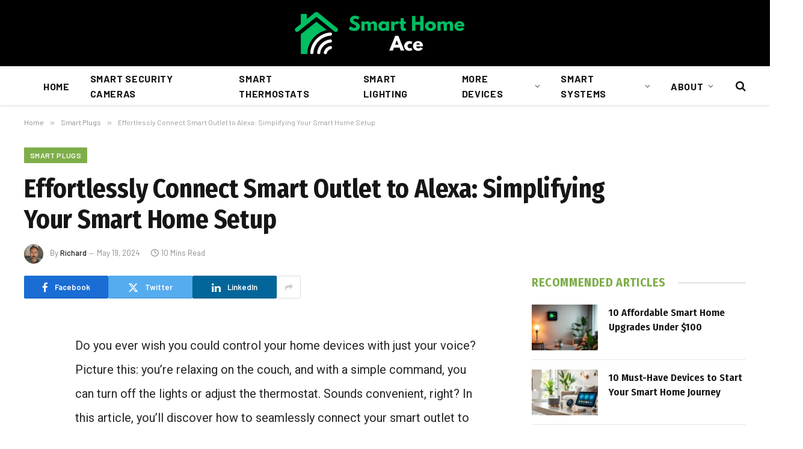

--- FILE ---
content_type: text/html; charset=UTF-8
request_url: https://smarthomeace.com/how-to-connect-smart-outlet-to-alexa/
body_size: 22452
content:

<!DOCTYPE html>
<html lang="en-US" prefix="og: https://ogp.me/ns#" class="s-light site-s-light">

<head>

	<meta charset="UTF-8" />
	<meta name="viewport" content="width=device-width, initial-scale=1" />
		<style>img:is([sizes="auto" i], [sizes^="auto," i]) { contain-intrinsic-size: 3000px 1500px }</style>
	
<!-- Search Engine Optimization by Rank Math - https://rankmath.com/ -->
<title>Effortlessly Connect Smart Outlet to Alexa: Simplifying Your Smart Home Setup</title><link rel="preload" as="font" href="https://smarthomeace.com/wp-content/themes/smart-mag/css/icons/fonts/ts-icons.woff2?v2.8" type="font/woff2" crossorigin="anonymous" />
<meta name="description" content="Transform your home into a smart oasis with Alexa! Learn how to effortlessly link your smart outlet to Alexa for seamless voice-controlled automation. Discover compatibility tips, connectivity tricks, and troubleshoot common issues for a flawless setup and an elevated smart home experience."/>
<meta name="robots" content="follow, index, max-snippet:-1, max-video-preview:-1, max-image-preview:large"/>
<link rel="canonical" href="https://smarthomeace.com/how-to-connect-smart-outlet-to-alexa/" />
<meta property="og:locale" content="en_US" />
<meta property="og:type" content="article" />
<meta property="og:title" content="Effortlessly Connect Smart Outlet to Alexa: Simplifying Your Smart Home Setup" />
<meta property="og:description" content="Transform your home into a smart oasis with Alexa! Learn how to effortlessly link your smart outlet to Alexa for seamless voice-controlled automation. Discover compatibility tips, connectivity tricks, and troubleshoot common issues for a flawless setup and an elevated smart home experience." />
<meta property="og:url" content="https://smarthomeace.com/how-to-connect-smart-outlet-to-alexa/" />
<meta property="og:site_name" content="Smart Home Ace" />
<meta property="article:section" content="Smart Plugs" />
<meta property="article:published_time" content="2024-05-19T09:54:39+00:00" />
<meta name="twitter:card" content="summary_large_image" />
<meta name="twitter:title" content="Effortlessly Connect Smart Outlet to Alexa: Simplifying Your Smart Home Setup" />
<meta name="twitter:description" content="Transform your home into a smart oasis with Alexa! Learn how to effortlessly link your smart outlet to Alexa for seamless voice-controlled automation. Discover compatibility tips, connectivity tricks, and troubleshoot common issues for a flawless setup and an elevated smart home experience." />
<meta name="twitter:label1" content="Written by" />
<meta name="twitter:data1" content="Richard" />
<meta name="twitter:label2" content="Time to read" />
<meta name="twitter:data2" content="9 minutes" />
<script type="application/ld+json" class="rank-math-schema">{"@context":"https://schema.org","@graph":[{"@type":"Place","@id":"https://smarthomeace.com/#place","address":{"@type":"PostalAddress","streetAddress":"101 N Main St","addressLocality":"Greenville","addressRegion":"SC","postalCode":"29601","addressCountry":"United States"}},{"@type":"Organization","@id":"https://smarthomeace.com/#organization","name":"Smart Home Ace","url":"https://smarthomeace.com","email":"contact@smarthomeace.com","address":{"@type":"PostalAddress","streetAddress":"101 N Main St","addressLocality":"Greenville","addressRegion":"SC","postalCode":"29601","addressCountry":"United States"},"logo":{"@type":"ImageObject","@id":"https://smarthomeace.com/#logo","url":"https://smarthomeace.com/wp-content/uploads/2024/04/smart-home-ace-logo.png","contentUrl":"https://smarthomeace.com/wp-content/uploads/2024/04/smart-home-ace-logo.png","caption":"Smart Home Ace","inLanguage":"en-US","width":"300","height":"72"},"contactPoint":[{"@type":"ContactPoint","telephone":"+1-864-516-4139","contactType":"customer support"}],"location":{"@id":"https://smarthomeace.com/#place"}},{"@type":"WebSite","@id":"https://smarthomeace.com/#website","url":"https://smarthomeace.com","name":"Smart Home Ace","publisher":{"@id":"https://smarthomeace.com/#organization"},"inLanguage":"en-US"},{"@type":"WebPage","@id":"https://smarthomeace.com/how-to-connect-smart-outlet-to-alexa/#webpage","url":"https://smarthomeace.com/how-to-connect-smart-outlet-to-alexa/","name":"Effortlessly Connect Smart Outlet to Alexa: Simplifying Your Smart Home Setup","datePublished":"2024-05-19T09:54:39+00:00","dateModified":"2024-05-19T09:54:39+00:00","isPartOf":{"@id":"https://smarthomeace.com/#website"},"inLanguage":"en-US"},{"@type":"Person","@id":"https://smarthomeace.com/author/richard/","name":"Richard","url":"https://smarthomeace.com/author/richard/","image":{"@type":"ImageObject","@id":"https://smarthomeace.com/wp-content/uploads/2024/04/richard-lakeford-96x96.webp","url":"https://smarthomeace.com/wp-content/uploads/2024/04/richard-lakeford-96x96.webp","caption":"Richard","inLanguage":"en-US"},"sameAs":["https://smarthomeace.com"],"worksFor":{"@id":"https://smarthomeace.com/#organization"}},{"@type":"Article","headline":"Effortlessly Connect Smart Outlet to Alexa: Simplifying Your Smart Home Setup","datePublished":"2024-05-19T09:54:39+00:00","dateModified":"2024-05-19T09:54:39+00:00","articleSection":"Smart Plugs","author":{"@id":"https://smarthomeace.com/author/richard/","name":"Richard"},"publisher":{"@id":"https://smarthomeace.com/#organization"},"description":"Transform your home into a smart oasis with Alexa! Learn how to effortlessly link your smart outlet to Alexa for seamless voice-controlled automation. Discover compatibility tips, connectivity tricks, and troubleshoot common issues for a flawless setup and an elevated smart home experience.","name":"Effortlessly Connect Smart Outlet to Alexa: Simplifying Your Smart Home Setup","@id":"https://smarthomeace.com/how-to-connect-smart-outlet-to-alexa/#richSnippet","isPartOf":{"@id":"https://smarthomeace.com/how-to-connect-smart-outlet-to-alexa/#webpage"},"inLanguage":"en-US","mainEntityOfPage":{"@id":"https://smarthomeace.com/how-to-connect-smart-outlet-to-alexa/#webpage"}}]}</script>
<!-- /Rank Math WordPress SEO plugin -->

<link rel='dns-prefetch' href='//scripts.scriptwrapper.com' />
<link rel='dns-prefetch' href='//fonts.googleapis.com' />
<link rel="alternate" type="application/rss+xml" title="Smart Home Ace &raquo; Feed" href="https://smarthomeace.com/feed/" />
<link rel="alternate" type="application/rss+xml" title="Smart Home Ace &raquo; Comments Feed" href="https://smarthomeace.com/comments/feed/" />
<link rel="alternate" type="application/rss+xml" title="Smart Home Ace &raquo; Effortlessly Connect Smart Outlet to Alexa: Simplifying Your Smart Home Setup Comments Feed" href="https://smarthomeace.com/how-to-connect-smart-outlet-to-alexa/feed/" />
<script type="text/javascript">
/* <![CDATA[ */
window._wpemojiSettings = {"baseUrl":"https:\/\/s.w.org\/images\/core\/emoji\/16.0.1\/72x72\/","ext":".png","svgUrl":"https:\/\/s.w.org\/images\/core\/emoji\/16.0.1\/svg\/","svgExt":".svg","source":{"concatemoji":"https:\/\/smarthomeace.com\/wp-includes\/js\/wp-emoji-release.min.js?ver=6.8.3"}};
/*! This file is auto-generated */
!function(s,n){var o,i,e;function c(e){try{var t={supportTests:e,timestamp:(new Date).valueOf()};sessionStorage.setItem(o,JSON.stringify(t))}catch(e){}}function p(e,t,n){e.clearRect(0,0,e.canvas.width,e.canvas.height),e.fillText(t,0,0);var t=new Uint32Array(e.getImageData(0,0,e.canvas.width,e.canvas.height).data),a=(e.clearRect(0,0,e.canvas.width,e.canvas.height),e.fillText(n,0,0),new Uint32Array(e.getImageData(0,0,e.canvas.width,e.canvas.height).data));return t.every(function(e,t){return e===a[t]})}function u(e,t){e.clearRect(0,0,e.canvas.width,e.canvas.height),e.fillText(t,0,0);for(var n=e.getImageData(16,16,1,1),a=0;a<n.data.length;a++)if(0!==n.data[a])return!1;return!0}function f(e,t,n,a){switch(t){case"flag":return n(e,"\ud83c\udff3\ufe0f\u200d\u26a7\ufe0f","\ud83c\udff3\ufe0f\u200b\u26a7\ufe0f")?!1:!n(e,"\ud83c\udde8\ud83c\uddf6","\ud83c\udde8\u200b\ud83c\uddf6")&&!n(e,"\ud83c\udff4\udb40\udc67\udb40\udc62\udb40\udc65\udb40\udc6e\udb40\udc67\udb40\udc7f","\ud83c\udff4\u200b\udb40\udc67\u200b\udb40\udc62\u200b\udb40\udc65\u200b\udb40\udc6e\u200b\udb40\udc67\u200b\udb40\udc7f");case"emoji":return!a(e,"\ud83e\udedf")}return!1}function g(e,t,n,a){var r="undefined"!=typeof WorkerGlobalScope&&self instanceof WorkerGlobalScope?new OffscreenCanvas(300,150):s.createElement("canvas"),o=r.getContext("2d",{willReadFrequently:!0}),i=(o.textBaseline="top",o.font="600 32px Arial",{});return e.forEach(function(e){i[e]=t(o,e,n,a)}),i}function t(e){var t=s.createElement("script");t.src=e,t.defer=!0,s.head.appendChild(t)}"undefined"!=typeof Promise&&(o="wpEmojiSettingsSupports",i=["flag","emoji"],n.supports={everything:!0,everythingExceptFlag:!0},e=new Promise(function(e){s.addEventListener("DOMContentLoaded",e,{once:!0})}),new Promise(function(t){var n=function(){try{var e=JSON.parse(sessionStorage.getItem(o));if("object"==typeof e&&"number"==typeof e.timestamp&&(new Date).valueOf()<e.timestamp+604800&&"object"==typeof e.supportTests)return e.supportTests}catch(e){}return null}();if(!n){if("undefined"!=typeof Worker&&"undefined"!=typeof OffscreenCanvas&&"undefined"!=typeof URL&&URL.createObjectURL&&"undefined"!=typeof Blob)try{var e="postMessage("+g.toString()+"("+[JSON.stringify(i),f.toString(),p.toString(),u.toString()].join(",")+"));",a=new Blob([e],{type:"text/javascript"}),r=new Worker(URL.createObjectURL(a),{name:"wpTestEmojiSupports"});return void(r.onmessage=function(e){c(n=e.data),r.terminate(),t(n)})}catch(e){}c(n=g(i,f,p,u))}t(n)}).then(function(e){for(var t in e)n.supports[t]=e[t],n.supports.everything=n.supports.everything&&n.supports[t],"flag"!==t&&(n.supports.everythingExceptFlag=n.supports.everythingExceptFlag&&n.supports[t]);n.supports.everythingExceptFlag=n.supports.everythingExceptFlag&&!n.supports.flag,n.DOMReady=!1,n.readyCallback=function(){n.DOMReady=!0}}).then(function(){return e}).then(function(){var e;n.supports.everything||(n.readyCallback(),(e=n.source||{}).concatemoji?t(e.concatemoji):e.wpemoji&&e.twemoji&&(t(e.twemoji),t(e.wpemoji)))}))}((window,document),window._wpemojiSettings);
/* ]]> */
</script>

<link rel='stylesheet' id='pin-cta-style-css' href='https://smarthomeace.com/wp-content/plugins/pin-cta/blocks/style.css?ver=1762749102' type='text/css' media='all' />
<style id='wp-emoji-styles-inline-css' type='text/css'>

	img.wp-smiley, img.emoji {
		display: inline !important;
		border: none !important;
		box-shadow: none !important;
		height: 1em !important;
		width: 1em !important;
		margin: 0 0.07em !important;
		vertical-align: -0.1em !important;
		background: none !important;
		padding: 0 !important;
	}
</style>
<link rel='stylesheet' id='wp-block-library-css' href='https://smarthomeace.com/wp-includes/css/dist/block-library/style.min.css?ver=6.8.3' type='text/css' media='all' />
<style id='classic-theme-styles-inline-css' type='text/css'>
/*! This file is auto-generated */
.wp-block-button__link{color:#fff;background-color:#32373c;border-radius:9999px;box-shadow:none;text-decoration:none;padding:calc(.667em + 2px) calc(1.333em + 2px);font-size:1.125em}.wp-block-file__button{background:#32373c;color:#fff;text-decoration:none}
</style>
<style id='global-styles-inline-css' type='text/css'>
:root{--wp--preset--aspect-ratio--square: 1;--wp--preset--aspect-ratio--4-3: 4/3;--wp--preset--aspect-ratio--3-4: 3/4;--wp--preset--aspect-ratio--3-2: 3/2;--wp--preset--aspect-ratio--2-3: 2/3;--wp--preset--aspect-ratio--16-9: 16/9;--wp--preset--aspect-ratio--9-16: 9/16;--wp--preset--color--black: #000000;--wp--preset--color--cyan-bluish-gray: #abb8c3;--wp--preset--color--white: #ffffff;--wp--preset--color--pale-pink: #f78da7;--wp--preset--color--vivid-red: #cf2e2e;--wp--preset--color--luminous-vivid-orange: #ff6900;--wp--preset--color--luminous-vivid-amber: #fcb900;--wp--preset--color--light-green-cyan: #7bdcb5;--wp--preset--color--vivid-green-cyan: #00d084;--wp--preset--color--pale-cyan-blue: #8ed1fc;--wp--preset--color--vivid-cyan-blue: #0693e3;--wp--preset--color--vivid-purple: #9b51e0;--wp--preset--gradient--vivid-cyan-blue-to-vivid-purple: linear-gradient(135deg,rgba(6,147,227,1) 0%,rgb(155,81,224) 100%);--wp--preset--gradient--light-green-cyan-to-vivid-green-cyan: linear-gradient(135deg,rgb(122,220,180) 0%,rgb(0,208,130) 100%);--wp--preset--gradient--luminous-vivid-amber-to-luminous-vivid-orange: linear-gradient(135deg,rgba(252,185,0,1) 0%,rgba(255,105,0,1) 100%);--wp--preset--gradient--luminous-vivid-orange-to-vivid-red: linear-gradient(135deg,rgba(255,105,0,1) 0%,rgb(207,46,46) 100%);--wp--preset--gradient--very-light-gray-to-cyan-bluish-gray: linear-gradient(135deg,rgb(238,238,238) 0%,rgb(169,184,195) 100%);--wp--preset--gradient--cool-to-warm-spectrum: linear-gradient(135deg,rgb(74,234,220) 0%,rgb(151,120,209) 20%,rgb(207,42,186) 40%,rgb(238,44,130) 60%,rgb(251,105,98) 80%,rgb(254,248,76) 100%);--wp--preset--gradient--blush-light-purple: linear-gradient(135deg,rgb(255,206,236) 0%,rgb(152,150,240) 100%);--wp--preset--gradient--blush-bordeaux: linear-gradient(135deg,rgb(254,205,165) 0%,rgb(254,45,45) 50%,rgb(107,0,62) 100%);--wp--preset--gradient--luminous-dusk: linear-gradient(135deg,rgb(255,203,112) 0%,rgb(199,81,192) 50%,rgb(65,88,208) 100%);--wp--preset--gradient--pale-ocean: linear-gradient(135deg,rgb(255,245,203) 0%,rgb(182,227,212) 50%,rgb(51,167,181) 100%);--wp--preset--gradient--electric-grass: linear-gradient(135deg,rgb(202,248,128) 0%,rgb(113,206,126) 100%);--wp--preset--gradient--midnight: linear-gradient(135deg,rgb(2,3,129) 0%,rgb(40,116,252) 100%);--wp--preset--font-size--small: 13px;--wp--preset--font-size--medium: 20px;--wp--preset--font-size--large: 36px;--wp--preset--font-size--x-large: 42px;--wp--preset--spacing--20: 0.44rem;--wp--preset--spacing--30: 0.67rem;--wp--preset--spacing--40: 1rem;--wp--preset--spacing--50: 1.5rem;--wp--preset--spacing--60: 2.25rem;--wp--preset--spacing--70: 3.38rem;--wp--preset--spacing--80: 5.06rem;--wp--preset--shadow--natural: 6px 6px 9px rgba(0, 0, 0, 0.2);--wp--preset--shadow--deep: 12px 12px 50px rgba(0, 0, 0, 0.4);--wp--preset--shadow--sharp: 6px 6px 0px rgba(0, 0, 0, 0.2);--wp--preset--shadow--outlined: 6px 6px 0px -3px rgba(255, 255, 255, 1), 6px 6px rgba(0, 0, 0, 1);--wp--preset--shadow--crisp: 6px 6px 0px rgba(0, 0, 0, 1);}:where(.is-layout-flex){gap: 0.5em;}:where(.is-layout-grid){gap: 0.5em;}body .is-layout-flex{display: flex;}.is-layout-flex{flex-wrap: wrap;align-items: center;}.is-layout-flex > :is(*, div){margin: 0;}body .is-layout-grid{display: grid;}.is-layout-grid > :is(*, div){margin: 0;}:where(.wp-block-columns.is-layout-flex){gap: 2em;}:where(.wp-block-columns.is-layout-grid){gap: 2em;}:where(.wp-block-post-template.is-layout-flex){gap: 1.25em;}:where(.wp-block-post-template.is-layout-grid){gap: 1.25em;}.has-black-color{color: var(--wp--preset--color--black) !important;}.has-cyan-bluish-gray-color{color: var(--wp--preset--color--cyan-bluish-gray) !important;}.has-white-color{color: var(--wp--preset--color--white) !important;}.has-pale-pink-color{color: var(--wp--preset--color--pale-pink) !important;}.has-vivid-red-color{color: var(--wp--preset--color--vivid-red) !important;}.has-luminous-vivid-orange-color{color: var(--wp--preset--color--luminous-vivid-orange) !important;}.has-luminous-vivid-amber-color{color: var(--wp--preset--color--luminous-vivid-amber) !important;}.has-light-green-cyan-color{color: var(--wp--preset--color--light-green-cyan) !important;}.has-vivid-green-cyan-color{color: var(--wp--preset--color--vivid-green-cyan) !important;}.has-pale-cyan-blue-color{color: var(--wp--preset--color--pale-cyan-blue) !important;}.has-vivid-cyan-blue-color{color: var(--wp--preset--color--vivid-cyan-blue) !important;}.has-vivid-purple-color{color: var(--wp--preset--color--vivid-purple) !important;}.has-black-background-color{background-color: var(--wp--preset--color--black) !important;}.has-cyan-bluish-gray-background-color{background-color: var(--wp--preset--color--cyan-bluish-gray) !important;}.has-white-background-color{background-color: var(--wp--preset--color--white) !important;}.has-pale-pink-background-color{background-color: var(--wp--preset--color--pale-pink) !important;}.has-vivid-red-background-color{background-color: var(--wp--preset--color--vivid-red) !important;}.has-luminous-vivid-orange-background-color{background-color: var(--wp--preset--color--luminous-vivid-orange) !important;}.has-luminous-vivid-amber-background-color{background-color: var(--wp--preset--color--luminous-vivid-amber) !important;}.has-light-green-cyan-background-color{background-color: var(--wp--preset--color--light-green-cyan) !important;}.has-vivid-green-cyan-background-color{background-color: var(--wp--preset--color--vivid-green-cyan) !important;}.has-pale-cyan-blue-background-color{background-color: var(--wp--preset--color--pale-cyan-blue) !important;}.has-vivid-cyan-blue-background-color{background-color: var(--wp--preset--color--vivid-cyan-blue) !important;}.has-vivid-purple-background-color{background-color: var(--wp--preset--color--vivid-purple) !important;}.has-black-border-color{border-color: var(--wp--preset--color--black) !important;}.has-cyan-bluish-gray-border-color{border-color: var(--wp--preset--color--cyan-bluish-gray) !important;}.has-white-border-color{border-color: var(--wp--preset--color--white) !important;}.has-pale-pink-border-color{border-color: var(--wp--preset--color--pale-pink) !important;}.has-vivid-red-border-color{border-color: var(--wp--preset--color--vivid-red) !important;}.has-luminous-vivid-orange-border-color{border-color: var(--wp--preset--color--luminous-vivid-orange) !important;}.has-luminous-vivid-amber-border-color{border-color: var(--wp--preset--color--luminous-vivid-amber) !important;}.has-light-green-cyan-border-color{border-color: var(--wp--preset--color--light-green-cyan) !important;}.has-vivid-green-cyan-border-color{border-color: var(--wp--preset--color--vivid-green-cyan) !important;}.has-pale-cyan-blue-border-color{border-color: var(--wp--preset--color--pale-cyan-blue) !important;}.has-vivid-cyan-blue-border-color{border-color: var(--wp--preset--color--vivid-cyan-blue) !important;}.has-vivid-purple-border-color{border-color: var(--wp--preset--color--vivid-purple) !important;}.has-vivid-cyan-blue-to-vivid-purple-gradient-background{background: var(--wp--preset--gradient--vivid-cyan-blue-to-vivid-purple) !important;}.has-light-green-cyan-to-vivid-green-cyan-gradient-background{background: var(--wp--preset--gradient--light-green-cyan-to-vivid-green-cyan) !important;}.has-luminous-vivid-amber-to-luminous-vivid-orange-gradient-background{background: var(--wp--preset--gradient--luminous-vivid-amber-to-luminous-vivid-orange) !important;}.has-luminous-vivid-orange-to-vivid-red-gradient-background{background: var(--wp--preset--gradient--luminous-vivid-orange-to-vivid-red) !important;}.has-very-light-gray-to-cyan-bluish-gray-gradient-background{background: var(--wp--preset--gradient--very-light-gray-to-cyan-bluish-gray) !important;}.has-cool-to-warm-spectrum-gradient-background{background: var(--wp--preset--gradient--cool-to-warm-spectrum) !important;}.has-blush-light-purple-gradient-background{background: var(--wp--preset--gradient--blush-light-purple) !important;}.has-blush-bordeaux-gradient-background{background: var(--wp--preset--gradient--blush-bordeaux) !important;}.has-luminous-dusk-gradient-background{background: var(--wp--preset--gradient--luminous-dusk) !important;}.has-pale-ocean-gradient-background{background: var(--wp--preset--gradient--pale-ocean) !important;}.has-electric-grass-gradient-background{background: var(--wp--preset--gradient--electric-grass) !important;}.has-midnight-gradient-background{background: var(--wp--preset--gradient--midnight) !important;}.has-small-font-size{font-size: var(--wp--preset--font-size--small) !important;}.has-medium-font-size{font-size: var(--wp--preset--font-size--medium) !important;}.has-large-font-size{font-size: var(--wp--preset--font-size--large) !important;}.has-x-large-font-size{font-size: var(--wp--preset--font-size--x-large) !important;}
:where(.wp-block-post-template.is-layout-flex){gap: 1.25em;}:where(.wp-block-post-template.is-layout-grid){gap: 1.25em;}
:where(.wp-block-columns.is-layout-flex){gap: 2em;}:where(.wp-block-columns.is-layout-grid){gap: 2em;}
:root :where(.wp-block-pullquote){font-size: 1.5em;line-height: 1.6;}
</style>
<link rel='stylesheet' id='pin-cta-image-buttons-css' href='https://smarthomeace.com/wp-content/plugins/pin-cta/pin-cta-image-buttons.css?ver=1762749102' type='text/css' media='all' />
<link rel='stylesheet' id='smartmag-core-css' href='https://smarthomeace.com/wp-content/themes/smart-mag/style.css?ver=10.0.0' type='text/css' media='all' />
<style id='smartmag-core-inline-css' type='text/css'>
:root { --c-main: #7eae4a;
--c-main-rgb: 126,174,74;
--text-font: "PT Serif", Georgia, serif;
--body-font: "PT Serif", Georgia, serif;
--ui-font: "Barlow", system-ui, -apple-system, "Segoe UI", Arial, sans-serif;
--title-font: "Barlow", system-ui, -apple-system, "Segoe UI", Arial, sans-serif;
--h-font: "Barlow", system-ui, -apple-system, "Segoe UI", Arial, sans-serif;
--title-font: "Fira Sans Condensed", system-ui, -apple-system, "Segoe UI", Arial, sans-serif;
--h-font: "Fira Sans Condensed", system-ui, -apple-system, "Segoe UI", Arial, sans-serif;
--title-size-xs: 17px;
--title-size-s: 18px;
--title-size-n: 19px;
--title-size-m: 21px; }
.smart-head-main { --c-shadow: rgba(10,10,10,0.03); }
.smart-head-main .smart-head-bot { --head-h: 66px; border-bottom-width: 1px; border-bottom-color: #e2e2e2; }
.navigation-main .menu > li > a { font-size: 16px; font-weight: bold; letter-spacing: 0.04em; }
.s-light .navigation { --c-nav-blip: #565656; }
.smart-head .ts-button1 { font-weight: 600; }
.post-meta .meta-item, .post-meta .text-in { font-size: 11px; }
.post-meta .post-cat > a { font-weight: 600; }
.block-head-b .heading { font-size: 20px; letter-spacing: 0.03em; }
.block-head-e1 .heading { letter-spacing: .04em; }
.block-head-e2 .heading { text-transform: uppercase; letter-spacing: 0.03em; }
.block-head-e2 { --space-below: 25px; }
.block-head-e2 .heading { color: var(--c-main); }
.block-head-g .heading { font-size: 17px; }
.post-meta-single .meta-item, .post-meta-single .text-in { font-size: 13px; }
.entry-content { font-family: "Roboto", system-ui, -apple-system, "Segoe UI", Arial, sans-serif; line-height: 2; }
.post-content h1, .post-content h2, .post-content h3, .post-content h4, .post-content h5, .post-content h6 { font-family: "Barlow", system-ui, -apple-system, "Segoe UI", Arial, sans-serif; }
.site-s-light .entry-content { color: #262626; }
.post-share-b:not(.is-not-global) { --service-height: 38px; }
.spc-newsletter input[type=submit] { background: #1b61c8; }
@media (min-width: 1200px) { .block-head-e1 .heading { font-size: 20px; }
.loop-list .post-title { font-size: 24px; }
.entry-content { font-size: 20px; } }
@media (min-width: 940px) and (max-width: 1200px) { .navigation-main .menu > li > a { font-size: calc(10px + (16px - 10px) * .7); } }


</style>
<link rel='stylesheet' id='smartmag-magnific-popup-css' href='https://smarthomeace.com/wp-content/themes/smart-mag/css/lightbox.css?ver=10.0.0' type='text/css' media='all' />
<link rel='stylesheet' id='smartmag-icons-css' href='https://smarthomeace.com/wp-content/themes/smart-mag/css/icons/icons.css?ver=10.0.0' type='text/css' media='all' />
<link rel='stylesheet' id='smartmag-gfonts-custom-css' href='https://fonts.googleapis.com/css?family=PT+Serif%3A400%2C500%2C600%2C700%7CBarlow%3A400%2C500%2C600%2C700%7CFira+Sans+Condensed%3A400%2C500%2C600%2C700%7CRoboto%3A400%2C500%2C600%2C700&#038;display=swap' type='text/css' media='all' />
<script type="text/javascript" id="smartmag-lazy-inline-js-after">
/* <![CDATA[ */
/**
 * @copyright ThemeSphere
 * @preserve
 */
var BunyadLazy={};BunyadLazy.load=function(){function a(e,n){var t={};e.dataset.bgset&&e.dataset.sizes?(t.sizes=e.dataset.sizes,t.srcset=e.dataset.bgset):t.src=e.dataset.bgsrc,function(t){var a=t.dataset.ratio;if(0<a){const e=t.parentElement;if(e.classList.contains("media-ratio")){const n=e.style;n.getPropertyValue("--a-ratio")||(n.paddingBottom=100/a+"%")}}}(e);var a,o=document.createElement("img");for(a in o.onload=function(){var t="url('"+(o.currentSrc||o.src)+"')",a=e.style;a.backgroundImage!==t&&requestAnimationFrame(()=>{a.backgroundImage=t,n&&n()}),o.onload=null,o.onerror=null,o=null},o.onerror=o.onload,t)o.setAttribute(a,t[a]);o&&o.complete&&0<o.naturalWidth&&o.onload&&o.onload()}function e(t){t.dataset.loaded||a(t,()=>{document.dispatchEvent(new Event("lazyloaded")),t.dataset.loaded=1})}function n(t){"complete"===document.readyState?t():window.addEventListener("load",t)}return{initEarly:function(){var t,a=()=>{document.querySelectorAll(".img.bg-cover:not(.lazyload)").forEach(e)};"complete"!==document.readyState?(t=setInterval(a,150),n(()=>{a(),clearInterval(t)})):a()},callOnLoad:n,initBgImages:function(t){t&&n(()=>{document.querySelectorAll(".img.bg-cover").forEach(e)})},bgLoad:a}}(),BunyadLazy.load.initEarly();
/* ]]> */
</script>
<script type="text/javascript" src="https://smarthomeace.com/wp-includes/js/jquery/jquery.min.js?ver=3.7.1" id="jquery-core-js"></script>
<script type="text/javascript" src="https://smarthomeace.com/wp-includes/js/jquery/jquery-migrate.min.js?ver=3.4.1" id="jquery-migrate-js"></script>
<script type="text/javascript" async="async" fetchpriority="high" data-noptimize="1" data-cfasync="false" src="https://scripts.scriptwrapper.com/tags/d8ef908d-0345-41e3-89b3-e56532c953bb.js" id="mv-script-wrapper-js"></script>
<link rel="https://api.w.org/" href="https://smarthomeace.com/wp-json/" /><link rel="alternate" title="JSON" type="application/json" href="https://smarthomeace.com/wp-json/wp/v2/posts/9860" /><link rel="EditURI" type="application/rsd+xml" title="RSD" href="https://smarthomeace.com/xmlrpc.php?rsd" />
<meta name="generator" content="WordPress 6.8.3" />
<link rel='shortlink' href='https://smarthomeace.com/?p=9860' />
<link rel="alternate" title="oEmbed (JSON)" type="application/json+oembed" href="https://smarthomeace.com/wp-json/oembed/1.0/embed?url=https%3A%2F%2Fsmarthomeace.com%2Fhow-to-connect-smart-outlet-to-alexa%2F" />
<link rel="alternate" title="oEmbed (XML)" type="text/xml+oembed" href="https://smarthomeace.com/wp-json/oembed/1.0/embed?url=https%3A%2F%2Fsmarthomeace.com%2Fhow-to-connect-smart-outlet-to-alexa%2F&#038;format=xml" />

<script>
  (function (s, t, a, y, twenty, two) {
    s.Stay22 = s.Stay22 || {};
    s.Stay22.params = { lmaID: '692b2f4db2478d16bb94935b' };
    twenty = t.createElement(a);
    two = t.getElementsByTagName(a)[0];
    twenty.async = 1;
    twenty.src = y;
    two.parentNode.insertBefore(twenty, two);
  })(window, document, 'script', 'https://scripts.stay22.com/letmeallez.js');
</script>
<meta name="generator" content="performance-lab 4.0.1; plugins: ">

		<script>
		var BunyadSchemeKey = 'bunyad-scheme';
		(() => {
			const d = document.documentElement;
			const c = d.classList;
			var scheme = localStorage.getItem(BunyadSchemeKey);
			
			if (scheme) {
				d.dataset.origClass = c;
				scheme === 'dark' ? c.remove('s-light', 'site-s-light') : c.remove('s-dark', 'site-s-dark');
				c.add('site-s-' + scheme, 's-' + scheme);
			}
		})();
		</script>
		<meta name="generator" content="Elementor 3.34.1; features: e_font_icon_svg, additional_custom_breakpoints; settings: css_print_method-external, google_font-enabled, font_display-swap">

<!-- Google tag (gtag.js) -->
<script async src="https://www.googletagmanager.com/gtag/js?id=G-ZVQWBGNFLY"></script>
<script>
  window.dataLayer = window.dataLayer || [];
  function gtag(){dataLayer.push(arguments);}
  gtag('js', new Date());

  gtag('config', 'G-ZVQWBGNFLY');
</script>
			<style>
				.e-con.e-parent:nth-of-type(n+4):not(.e-lazyloaded):not(.e-no-lazyload),
				.e-con.e-parent:nth-of-type(n+4):not(.e-lazyloaded):not(.e-no-lazyload) * {
					background-image: none !important;
				}
				@media screen and (max-height: 1024px) {
					.e-con.e-parent:nth-of-type(n+3):not(.e-lazyloaded):not(.e-no-lazyload),
					.e-con.e-parent:nth-of-type(n+3):not(.e-lazyloaded):not(.e-no-lazyload) * {
						background-image: none !important;
					}
				}
				@media screen and (max-height: 640px) {
					.e-con.e-parent:nth-of-type(n+2):not(.e-lazyloaded):not(.e-no-lazyload),
					.e-con.e-parent:nth-of-type(n+2):not(.e-lazyloaded):not(.e-no-lazyload) * {
						background-image: none !important;
					}
				}
			</style>
			<link rel="icon" href="https://smarthomeace.com/wp-content/uploads/2024/04/smart-home-ace-icon-150x150.png" sizes="32x32" />
<link rel="icon" href="https://smarthomeace.com/wp-content/uploads/2024/04/smart-home-ace-icon-300x300.png" sizes="192x192" />
<link rel="apple-touch-icon" href="https://smarthomeace.com/wp-content/uploads/2024/04/smart-home-ace-icon-300x300.png" />
<meta name="msapplication-TileImage" content="https://smarthomeace.com/wp-content/uploads/2024/04/smart-home-ace-icon-300x300.png" />


</head>

<body class="wp-singular post-template-default single single-post postid-9860 single-format-standard wp-theme-smart-mag right-sidebar post-layout-large post-cat-7 has-lb has-lb-sm layout-normal elementor-default elementor-kit-670 grow-content-body">



<div class="main-wrap">

	
<div class="off-canvas-backdrop"></div>
<div class="mobile-menu-container off-canvas s-dark" id="off-canvas">

	<div class="off-canvas-head">
		<a href="#" class="close">
			<span class="visuallyhidden">Close Menu</span>
			<i class="tsi tsi-times"></i>
		</a>

		<div class="ts-logo">
					</div>
	</div>

	<div class="off-canvas-content">

					<ul class="mobile-menu"></ul>
		
		
		
	</div>

</div>
<div class="smart-head smart-head-b smart-head-main" id="smart-head" data-sticky="auto" data-sticky-type="smart" data-sticky-full>
	
	<div class="smart-head-row smart-head-mid smart-head-row-3 s-dark smart-head-row-full">

		<div class="inner wrap">

							
				<div class="items items-left empty">
								</div>

							
				<div class="items items-center ">
					<a href="https://smarthomeace.com/" title="Smart Home Ace" rel="home" class="logo-link ts-logo logo-is-image">
		<span>
			
				
					<img src="https://smarthomeace.com/wp-content/uploads/2024/04/smart-home-ace-logo-1.png" class="logo-image logo-image-dark" alt="Smart Home Ace" width="300" height="72"/><img src="https://smarthomeace.com/wp-content/uploads/2024/04/smart-home-ace-logo-1.png" class="logo-image" alt="Smart Home Ace" width="300" height="72"/>
									 
					</span>
	</a>				</div>

							
				<div class="items items-right empty">
								</div>

						
		</div>
	</div>

	
	<div class="smart-head-row smart-head-bot smart-head-row-3 is-light has-center-nav smart-head-row-full">

		<div class="inner wrap">

							
				<div class="items items-left empty">
								</div>

							
				<div class="items items-center ">
					<div class="nav-wrap">
		<nav class="navigation navigation-main nav-hov-a">
			<ul id="menu-main-menu" class="menu"><li id="menu-item-12158" class="menu-item menu-item-type-custom menu-item-object-custom menu-item-home menu-item-12158"><a href="https://smarthomeace.com">Home</a></li>
<li id="menu-item-12166" class="menu-item menu-item-type-taxonomy menu-item-object-category menu-cat-4 menu-item-12166"><a href="https://smarthomeace.com/smart-security-cameras/">Smart Security Cameras</a></li>
<li id="menu-item-12167" class="menu-item menu-item-type-taxonomy menu-item-object-category menu-cat-3 menu-item-12167"><a href="https://smarthomeace.com/smart-thermostats/">Smart Thermostats</a></li>
<li id="menu-item-12168" class="menu-item menu-item-type-taxonomy menu-item-object-category menu-cat-6 menu-item-12168"><a href="https://smarthomeace.com/smart-lighting/">Smart Lighting</a></li>
<li id="menu-item-12169" class="menu-item menu-item-type-custom menu-item-object-custom menu-item-has-children menu-item-12169"><a href="#">More Devices</a>
<ul class="sub-menu">
	<li id="menu-item-12170" class="menu-item menu-item-type-taxonomy menu-item-object-category current-post-ancestor current-menu-parent current-post-parent menu-cat-7 menu-item-12170"><a href="https://smarthomeace.com/smart-plugs/">Smart Plugs</a></li>
	<li id="menu-item-12171" class="menu-item menu-item-type-taxonomy menu-item-object-category menu-cat-5 menu-item-12171"><a href="https://smarthomeace.com/smart-door-locks/">Smart Door Locks</a></li>
	<li id="menu-item-12172" class="menu-item menu-item-type-taxonomy menu-item-object-category menu-cat-12 menu-item-12172"><a href="https://smarthomeace.com/smart-mattresses/">Smart Mattresses</a></li>
	<li id="menu-item-12173" class="menu-item menu-item-type-taxonomy menu-item-object-category menu-cat-11 menu-item-12173"><a href="https://smarthomeace.com/smart-irrigation-systems/">Smart Irrigation Systems</a></li>
	<li id="menu-item-12174" class="menu-item menu-item-type-taxonomy menu-item-object-category menu-cat-10 menu-item-12174"><a href="https://smarthomeace.com/smart-smoke-detectors/">Smart Smoke Detectors</a></li>
	<li id="menu-item-12175" class="menu-item menu-item-type-taxonomy menu-item-object-category menu-cat-9 menu-item-12175"><a href="https://smarthomeace.com/video-doorbells/">Video Doorbells</a></li>
	<li id="menu-item-12176" class="menu-item menu-item-type-taxonomy menu-item-object-category menu-cat-8 menu-item-12176"><a href="https://smarthomeace.com/smart-speakers/">Smart Speakers</a></li>
</ul>
</li>
<li id="menu-item-31314" class="menu-item menu-item-type-taxonomy menu-item-object-category menu-item-has-children menu-cat-272 menu-item-31314"><a href="https://smarthomeace.com/smart-systems/">Smart Systems</a>
<ul class="sub-menu">
	<li id="menu-item-12165" class="menu-item menu-item-type-taxonomy menu-item-object-category menu-cat-19 menu-item-12165"><a href="https://smarthomeace.com/smart-systems/google-home/">Google Home</a></li>
	<li id="menu-item-12160" class="menu-item menu-item-type-taxonomy menu-item-object-category menu-cat-14 menu-item-12160"><a href="https://smarthomeace.com/smart-systems/amazon-echo/">Amazon Echo</a></li>
	<li id="menu-item-12163" class="menu-item menu-item-type-taxonomy menu-item-object-category menu-cat-18 menu-item-12163"><a href="https://smarthomeace.com/smart-systems/apple-homekit/">Apple HomeKit</a></li>
	<li id="menu-item-12164" class="menu-item menu-item-type-taxonomy menu-item-object-category menu-cat-17 menu-item-12164"><a href="https://smarthomeace.com/smart-systems/samsung-smartthings/">Samsung SmartThings</a></li>
	<li id="menu-item-12161" class="menu-item menu-item-type-taxonomy menu-item-object-category menu-cat-15 menu-item-12161"><a href="https://smarthomeace.com/smart-systems/wink-hub/">Wink Hub</a></li>
	<li id="menu-item-12162" class="menu-item menu-item-type-taxonomy menu-item-object-category menu-cat-16 menu-item-12162"><a href="https://smarthomeace.com/smart-systems/ifttt/">IFTTT</a></li>
</ul>
</li>
<li id="menu-item-22011" class="menu-item menu-item-type-post_type menu-item-object-page menu-item-has-children menu-item-22011"><a href="https://smarthomeace.com/about/">About</a>
<ul class="sub-menu">
	<li id="menu-item-22012" class="menu-item menu-item-type-post_type menu-item-object-page menu-item-22012"><a href="https://smarthomeace.com/contact/">Contact</a></li>
	<li id="menu-item-22013" class="menu-item menu-item-type-post_type menu-item-object-page menu-item-privacy-policy menu-item-22013"><a rel="privacy-policy" href="https://smarthomeace.com/privacy-policy/">Privacy Policy</a></li>
</ul>
</li>
</ul>		</nav>
	</div>
				</div>

							
				<div class="items items-right ">
				

	<a href="#" class="search-icon has-icon-only is-icon" title="Search">
		<i class="tsi tsi-search"></i>
	</a>

				</div>

						
		</div>
	</div>

	</div>
<div class="smart-head smart-head-a smart-head-mobile" id="smart-head-mobile" data-sticky="mid" data-sticky-type="smart" data-sticky-full>
	
	<div class="smart-head-row smart-head-mid smart-head-row-3 s-dark smart-head-row-full">

		<div class="inner wrap">

							
				<div class="items items-left ">
				
<button class="offcanvas-toggle has-icon" type="button" aria-label="Menu">
	<span class="hamburger-icon hamburger-icon-a">
		<span class="inner"></span>
	</span>
</button>				</div>

							
				<div class="items items-center ">
					<a href="https://smarthomeace.com/" title="Smart Home Ace" rel="home" class="logo-link ts-logo logo-is-image">
		<span>
			
				
					<img src="https://smarthomeace.com/wp-content/uploads/2024/04/smart-home-ace-logo-1.png" class="logo-image logo-image-dark" alt="Smart Home Ace" width="300" height="72"/><img src="https://smarthomeace.com/wp-content/uploads/2024/04/smart-home-ace-logo-1.png" class="logo-image" alt="Smart Home Ace" width="300" height="72"/>
									 
					</span>
	</a>				</div>

							
				<div class="items items-right ">
				

	<a href="#" class="search-icon has-icon-only is-icon" title="Search">
		<i class="tsi tsi-search"></i>
	</a>

				</div>

						
		</div>
	</div>

	</div>
<nav class="breadcrumbs is-full-width breadcrumbs-a" id="breadcrumb"><div class="inner ts-contain "><span><a href="https://smarthomeace.com/"><span>Home</span></a></span><span class="delim">&raquo;</span><span><a href="https://smarthomeace.com/smart-plugs/"><span>Smart Plugs</span></a></span><span class="delim">&raquo;</span><span class="current">Effortlessly Connect Smart Outlet to Alexa: Simplifying Your Smart Home Setup</span></div></nav>
<div class="main ts-contain cf right-sidebar">
	
		
	<div class="the-post-header s-head-modern s-head-large">
	<div class="post-meta post-meta-a post-meta-left post-meta-single has-below"><div class="post-meta-items meta-above"><span class="meta-item cat-labels">
						
						<a href="https://smarthomeace.com/smart-plugs/" class="category term-color-7" rel="category">Smart Plugs</a>
					</span>
					</div><h1 class="is-title post-title">Effortlessly Connect Smart Outlet to Alexa: Simplifying Your Smart Home Setup</h1><div class="post-meta-items meta-below has-author-img"><span class="meta-item post-author has-img"><img alt='Richard' src='https://smarthomeace.com/wp-content/uploads/2024/04/richard-lakeford-32x32.webp' srcset='https://smarthomeace.com/wp-content/uploads/2024/04/richard-lakeford-64x64.webp 2x' class='avatar avatar-32 photo' height='32' width='32' decoding='async'/><span class="by">By</span> <a href="https://smarthomeace.com/author/richard/" title="Posts by Richard" rel="author">Richard</a></span><span class="meta-item has-next-icon date"><time class="post-date" datetime="2024-05-19T09:54:39+00:00">May 19, 2024</time></span><span class="meta-item read-time has-icon"><i class="tsi tsi-clock"></i>10 Mins Read</span></div></div>
	<div class="post-share post-share-b spc-social-colors  post-share-b1">

				
		
				
			<a href="https://www.facebook.com/sharer.php?u=https%3A%2F%2Fsmarthomeace.com%2Fhow-to-connect-smart-outlet-to-alexa%2F" class="cf service s-facebook service-lg" 
				title="Share on Facebook" target="_blank" rel="nofollow noopener">
				<i class="tsi tsi-facebook"></i>
				<span class="label">Facebook</span>
							</a>
				
				
			<a href="https://twitter.com/intent/tweet?url=https%3A%2F%2Fsmarthomeace.com%2Fhow-to-connect-smart-outlet-to-alexa%2F&#038;text=Effortlessly%20Connect%20Smart%20Outlet%20to%20Alexa%3A%20Simplifying%20Your%20Smart%20Home%20Setup" class="cf service s-twitter service-lg" 
				title="Share on X (Twitter)" target="_blank" rel="nofollow noopener">
				<i class="tsi tsi-twitter"></i>
				<span class="label">Twitter</span>
							</a>
				
				
			<a href="https://www.linkedin.com/shareArticle?mini=true&#038;url=https%3A%2F%2Fsmarthomeace.com%2Fhow-to-connect-smart-outlet-to-alexa%2F" class="cf service s-linkedin service-lg" 
				title="Share on LinkedIn" target="_blank" rel="nofollow noopener">
				<i class="tsi tsi-linkedin"></i>
				<span class="label">LinkedIn</span>
							</a>
				
				
			<a href="https://t.me/share/url?url=https%3A%2F%2Fsmarthomeace.com%2Fhow-to-connect-smart-outlet-to-alexa%2F&#038;title=Effortlessly%20Connect%20Smart%20Outlet%20to%20Alexa%3A%20Simplifying%20Your%20Smart%20Home%20Setup" class="cf service s-telegram service-sm" 
				title="Share on Telegram" target="_blank" rel="nofollow noopener">
				<i class="tsi tsi-telegram"></i>
				<span class="label">Telegram</span>
							</a>
				
				
			<a href="https://pinterest.com/pin/create/button/?url=https%3A%2F%2Fsmarthomeace.com%2Fhow-to-connect-smart-outlet-to-alexa%2F&#038;media=&#038;description=Effortlessly%20Connect%20Smart%20Outlet%20to%20Alexa%3A%20Simplifying%20Your%20Smart%20Home%20Setup" class="cf service s-pinterest service-sm" 
				title="Share on Pinterest" target="_blank" rel="nofollow noopener">
				<i class="tsi tsi-pinterest"></i>
				<span class="label">Pinterest</span>
							</a>
				
				
			<a href="https://www.tumblr.com/share/link?url=https%3A%2F%2Fsmarthomeace.com%2Fhow-to-connect-smart-outlet-to-alexa%2F&#038;name=Effortlessly%20Connect%20Smart%20Outlet%20to%20Alexa%3A%20Simplifying%20Your%20Smart%20Home%20Setup" class="cf service s-tumblr service-sm" 
				title="Share on Tumblr" target="_blank" rel="nofollow noopener">
				<i class="tsi tsi-tumblr"></i>
				<span class="label">Tumblr</span>
							</a>
				
				
			<a href="https://www.reddit.com/submit?url=https%3A%2F%2Fsmarthomeace.com%2Fhow-to-connect-smart-outlet-to-alexa%2F&#038;title=Effortlessly%20Connect%20Smart%20Outlet%20to%20Alexa%3A%20Simplifying%20Your%20Smart%20Home%20Setup" class="cf service s-reddit service-sm" 
				title="Share on Reddit" target="_blank" rel="nofollow noopener">
				<i class="tsi tsi-reddit-alien"></i>
				<span class="label">Reddit</span>
							</a>
				
				
			<a href="https://wa.me/?text=Effortlessly%20Connect%20Smart%20Outlet%20to%20Alexa%3A%20Simplifying%20Your%20Smart%20Home%20Setup%20https%3A%2F%2Fsmarthomeace.com%2Fhow-to-connect-smart-outlet-to-alexa%2F" class="cf service s-whatsapp service-sm" 
				title="Share on WhatsApp" target="_blank" rel="nofollow noopener">
				<i class="tsi tsi-whatsapp"></i>
				<span class="label">WhatsApp</span>
							</a>
				
				
			<a href="/cdn-cgi/l/email-protection#[base64]" class="cf service s-email service-sm" title="Share via Email" target="_blank" rel="nofollow noopener">
				<i class="tsi tsi-envelope-o"></i>
				<span class="label">Email</span>
							</a>
				
		
				
					<a href="#" class="show-more" title="Show More Social Sharing"><i class="tsi tsi-share"></i></a>
		
				
	</div>

	
	
</div>
<div class="ts-row has-s-large-bot">
	<div class="col-8 main-content s-post-contain">

		
					<div class="single-featured">	
	<div class="featured">
			</div>

	</div>
		
		<div class="the-post s-post-large">

			<article id="post-9860" class="post-9860 post type-post status-publish format-standard category-smart-plugs grow-content-main">
				
<div class="post-content-wrap has-share-float">
						<div class="post-share-float share-float-b is-hidden spc-social-colors spc-social-colored">
	<div class="inner">
					<span class="share-text">Share</span>
		
		<div class="services">
					
				
			<a href="https://www.facebook.com/sharer.php?u=https%3A%2F%2Fsmarthomeace.com%2Fhow-to-connect-smart-outlet-to-alexa%2F" class="cf service s-facebook" target="_blank" title="Facebook" rel="nofollow noopener">
				<i class="tsi tsi-facebook"></i>
				<span class="label">Facebook</span>

							</a>
				
				
			<a href="https://twitter.com/intent/tweet?url=https%3A%2F%2Fsmarthomeace.com%2Fhow-to-connect-smart-outlet-to-alexa%2F&text=Effortlessly%20Connect%20Smart%20Outlet%20to%20Alexa%3A%20Simplifying%20Your%20Smart%20Home%20Setup" class="cf service s-twitter" target="_blank" title="Twitter" rel="nofollow noopener">
				<i class="tsi tsi-twitter"></i>
				<span class="label">Twitter</span>

							</a>
				
				
			<a href="https://www.linkedin.com/shareArticle?mini=true&url=https%3A%2F%2Fsmarthomeace.com%2Fhow-to-connect-smart-outlet-to-alexa%2F" class="cf service s-linkedin" target="_blank" title="LinkedIn" rel="nofollow noopener">
				<i class="tsi tsi-linkedin"></i>
				<span class="label">LinkedIn</span>

							</a>
				
				
			<a href="https://pinterest.com/pin/create/button/?url=https%3A%2F%2Fsmarthomeace.com%2Fhow-to-connect-smart-outlet-to-alexa%2F&media=&description=Effortlessly%20Connect%20Smart%20Outlet%20to%20Alexa%3A%20Simplifying%20Your%20Smart%20Home%20Setup" class="cf service s-pinterest" target="_blank" title="Pinterest" rel="nofollow noopener">
				<i class="tsi tsi-pinterest-p"></i>
				<span class="label">Pinterest</span>

							</a>
				
				
			<a href="/cdn-cgi/l/email-protection#[base64]" class="cf service s-email" target="_blank" title="Email" rel="nofollow noopener">
				<i class="tsi tsi-envelope-o"></i>
				<span class="label">Email</span>

							</a>
				
		
					
		</div>
	</div>		
</div>
			
	<div class="post-content cf entry-content content-spacious">

		
				
		<p>Do you ever wish you could control your home devices with just your voice? Picture this: you’re relaxing on the couch, and with a simple command, you can turn off the lights or adjust the thermostat. Sounds convenient, right? In this article, you’ll discover how to seamlessly connect your smart outlet to Alexa, bringing a new level of ease and efficiency to your daily routine.</p><div class="lwptoc lwptoc-autoWidth lwptoc-baseItems lwptoc-light lwptoc-notInherit" data-smooth-scroll="1" data-smooth-scroll-offset="24"><div class="lwptoc_i">    <div class="lwptoc_header">
        <b class="lwptoc_title">Contents</b>                    <span class="lwptoc_toggle">
                <a href="#" class="lwptoc_toggle_label" data-label="hide">show</a>            </span>
            </div>
<div class="lwptoc_items" style="display:none;">
    <div class="lwptoc_itemWrap"><div class="lwptoc_item">    <a href="#Key_Takeaways">
                    <span class="lwptoc_item_number">1</span>
                <span class="lwptoc_item_label">Key Takeaways</span>
    </a>
    </div><div class="lwptoc_item">    <a href="#Overview_of_Smart_Outlets_and_Alexa">
                    <span class="lwptoc_item_number">2</span>
                <span class="lwptoc_item_label">Overview of Smart Outlets and Alexa</span>
    </a>
    </div><div class="lwptoc_item">    <a href="#Compatibility_Requirements">
                    <span class="lwptoc_item_number">3</span>
                <span class="lwptoc_item_label">Compatibility Requirements</span>
    </a>
    </div><div class="lwptoc_item">    <a href="#Connecting_Smart_Outlet_to_Alexa">
                    <span class="lwptoc_item_number">4</span>
                <span class="lwptoc_item_label">Connecting Smart Outlet to Alexa</span>
    </a>
    </div><div class="lwptoc_item">    <a href="#Voice_Commands_and_Routine_Integration">
                    <span class="lwptoc_item_number">5</span>
                <span class="lwptoc_item_label">Voice Commands and Routine Integration</span>
    </a>
    </div><div class="lwptoc_item">    <a href="#Troubleshooting_Common_Issues">
                    <span class="lwptoc_item_number">6</span>
                <span class="lwptoc_item_label">Troubleshooting Common Issues</span>
    </a>
    </div><div class="lwptoc_item">    <a href="#Conclusion">
                    <span class="lwptoc_item_number">7</span>
                <span class="lwptoc_item_label">Conclusion</span>
    </a>
    </div><div class="lwptoc_item">    <a href="#Frequently_Asked_Questions">
                    <span class="lwptoc_item_number">8</span>
                <span class="lwptoc_item_label">Frequently Asked Questions</span>
    </a>
    </div></div></div>
</div></div>
<p>Imagine the convenience of being able to manage your appliances and gadgets using Alexa’s voice commands. By following the steps outlined in this guide, you’ll unlock a world of possibilities for hands-free control over your smart devices. Say goodbye to fumbling with switches and hello to a more connected, tech-savvy home environment.</p>
<p>Ready to simplify your life and embrace the future of smart home technology? Stay tuned to learn how integrating your smart outlet with Alexa can revolutionize the way you interact with your living space.</p>
<h2 class="wp-block-heading"><span id="Key_Takeaways">Key Takeaways</span></h2> <ul class="wp-block-list"><li>Smart outlets can be seamlessly connected to Alexa, offering convenience and hands-free control over home devices.</li><li>Integration of smart outlets with Alexa allows for voice-controlled automation of tasks like adjusting lights, thermostat, and more.</li><li>Compatibility requirements such as having a Wi-Fi network, Alexa-enabled device, and smart home hub (if needed) are essential for successful integration.</li><li>The pairing process involves verifying compatibility, setting up a stable Wi-Fi connection, installing the Alexa app, and following on-screen instructions for linking the smart outlet.</li><li>Utilizing voice commands and routines with Alexa enhances daily efficiency, enabling customized automation of tasks and managing multiple devices effortlessly.</li><li>Troubleshooting common issues like device discoverability, Wi-Fi connectivity problems, unresponsive Alexa commands, firmware updates, interference, and device resets can help ensure a smooth connection between smart outlets and Alexa.</li></ul> <h2 class="wp-block-heading"><span id="Overview_of_Smart_Outlets_and_Alexa">Overview of Smart Outlets and Alexa</span></h2> 
<p>Let’s delve into how smart outlets work seamlessly with Alexa to transform your living space into a tech-savvy oasis.</p>
<h3 class="wp-block-heading">Understanding Smart Outlets</h3> 
<p>Imagine having the ability to control your home devices remotely? That’s where smart outlets come in. These handy gadgets plug into your existing outlets, allowing you to manage your devices from anywhere.</p>
<h3 class="wp-block-heading">Introducing Alexa</h3> 
<p>Alexa, Amazon’s voice-controlled assistant, is the brains behind it all. By connecting your smart outlet to Alexa, you can control your appliances using simple voice commands.</p>
<h3 class="wp-block-heading">Why Connect Them?</h3> 
<p>The integration of smart outlets with Alexa offers unparalleled convenience. Picture being able to turn off lights, adjust the thermostat, or even brew coffee—all without lifting a finger.</p>
<h3 class="wp-block-heading">How They Work Together</h3> 
<p>When you link your smart outlet to Alexa, you enable a direct line of communication between your voice and your devices. It’s like having a personal assistant at your beck and call.</p>
<h3 class="wp-block-heading">Benefits of Integration</h3> 
<p>By syncing your smart outlet with Alexa, you streamline your daily routines. Say goodbye to fumbling with switches; it’s all about effortless control and enhanced efficiency.</p>
<div style="clear:both; margin-top:0em; margin-bottom:1em;"><a href="https://smarthomeace.com/do-smart-bulbs-need-to-be-plugged-in-2/" target="_blank" rel="dofollow" class="u8e923a1934c4560f37e5695059099c75"><!-- INLINE RELATED POSTS 1/3 //--><style> .u8e923a1934c4560f37e5695059099c75 { padding:0px; margin: 0; padding-top:1em!important; padding-bottom:1em!important; width:100%; display: block; font-weight:bold; background-color:#eaeaea; border:0!important; border-left:4px solid #34495E!important; box-shadow: 0 1px 2px rgba(0, 0, 0, 0.17); -moz-box-shadow: 0 1px 2px rgba(0, 0, 0, 0.17); -o-box-shadow: 0 1px 2px rgba(0, 0, 0, 0.17); -webkit-box-shadow: 0 1px 2px rgba(0, 0, 0, 0.17); text-decoration:none; } .u8e923a1934c4560f37e5695059099c75:active, .u8e923a1934c4560f37e5695059099c75:hover { opacity: 1; transition: opacity 250ms; webkit-transition: opacity 250ms; text-decoration:none; } .u8e923a1934c4560f37e5695059099c75 { transition: background-color 250ms; webkit-transition: background-color 250ms; opacity: 1; transition: opacity 250ms; webkit-transition: opacity 250ms; } .u8e923a1934c4560f37e5695059099c75 .ctaText { font-weight:bold; color:#464646; text-decoration:none; font-size: 16px; } .u8e923a1934c4560f37e5695059099c75 .postTitle { color:#000000; text-decoration: underline!important; font-size: 16px; } .u8e923a1934c4560f37e5695059099c75:hover .postTitle { text-decoration: underline!important; } </style><div style="padding-left:1em; padding-right:1em;"><span class="ctaText">See also</span>&nbsp; <span class="postTitle">Do Smart Bulbs Need to Be Plugged In? A Guide to Powering and Setting Up Smart Lighting</span></div></a></div><h3 class="wp-block-heading">Seamless Home Automation</h3> 
<p>The fusion of smart outlets and Alexa paves the way for a smarter home environment. Embrace the future by automating tasks and creating a more connected living space.</p>
<h3 class="wp-block-heading">Embracing the Future Today</h3> 
<p>Take the plunge into the world of smart home technology by integrating your smart outlet with Alexa. Say hello to a more convenient, efficient, and tech-forward living experience.</p>
<h2 class="wp-block-heading"><span id="Compatibility_Requirements">Compatibility Requirements</span></h2> 
<p>To connect your smart outlet to Alexa seamlessly, you need to ensure that your devices meet specific compatibility requirements. The following are essential elements to consider before setting up the integration:</p>
<p><strong>Smart Outlet Compatibility:</strong> Verify that your smart outlet is compatible with Amazon Alexa. Most smart outlets support voice control with Alexa, but it’s crucial to check compatibility to avoid connectivity issues.</p>
<p><strong>Wi-Fi Network:</strong> Ensure that you have a stable Wi-Fi network at home. Alexa and smart outlets communicate over Wi-Fi, so a reliable connection is crucial for smooth operation.</p>
<p><strong>Alexa-enabled Device:</strong> You’ll need an Alexa-enabled device such as an Echo Dot, Echo Show, or any other Alexa-compatible device to control your smart outlet through voice commands.</p>
<p><strong>Smart Home Hub (if required):</strong> Some smart outlets may require a smart home hub for integration with Alexa. Check the manufacturer’s guidelines to see if a hub is necessary for your setup.</p>
<p><strong>Mobile Device with Alexa App:</strong> Download and set up the Alexa app on your mobile device. You’ll use this app to connect and manage your smart outlet within the Alexa ecosystem.</p>
<p>By ensuring that you have these compatibility requirements in place, you can successfully connect your smart outlet to Alexa and enjoy the convenience of voice-controlled home automation.    </p><div class="pin-cta-container pin-cta-default pin-cta-inline">
        <div class="pin-cta-logo">
            <svg class="pin-cta-pinterest-icon" viewbox="0 0 24 24" width="20" height="20">
                <path d="M12.017 0C5.396 0 .029 5.367.029 11.987c0 5.079 3.158 9.417 7.618 11.162-.105-.949-.199-2.403.041-3.439.219-.937 1.406-5.957 1.406-5.957s-.359-.72-.359-1.781c0-1.663.967-2.911 2.168-2.911 1.024 0 1.518.769 1.518 1.688 0 1.029-.653 2.567-.992 3.992-.285 1.193.6 2.165 1.775 2.165 2.128 0 3.768-2.245 3.768-5.487 0-2.861-2.063-4.869-5.008-4.869-3.41 0-5.409 2.562-5.409 5.199 0 1.033.394 2.143.889 2.741.099.12.112.225.085.345-.09.375-.293 1.199-.334 1.363-.053.225-.172.271-.401.165-1.495-.69-2.433-2.878-2.433-4.646 0-3.776 2.748-7.252 7.92-7.252 4.158 0 7.392 2.967 7.392 6.923 0 4.135-2.607 7.462-6.233 7.462-1.214 0-2.354-.629-2.758-1.379l-.749 2.848c-.269 1.045-1.004 2.352-1.498 3.146 1.123.345 2.306.535 3.55.535 6.607 0 11.985-5.365 11.985-11.987C23.97 5.39 18.592.026 11.985.026L12.017 0z"></path>
            </svg>
        </div>
        <div class="pin-cta-text">Pin This Now to Remember It Later</div>
        <a href="https://pinterest.com/pin/create/button/?url=https%3A%2F%2Fsmarthomeace.com%2Fhow-to-connect-smart-outlet-to-alexa%2F&amp;media=&amp;description=Effortlessly+Connect+Smart+Outlet+to+Alexa%3A+Simplifying+Your+Smart+Home+Setup" target="_blank" class="pin-cta-pin-button">
            <svg class="pin-cta-pinterest-icon" viewbox="0 0 24 24" width="20" height="20">
                <path d="M12.017 0C5.396 0 .029 5.367.029 11.987c0 5.079 3.158 9.417 7.618 11.162-.105-.949-.199-2.403.041-3.439.219-.937 1.406-5.957 1.406-5.957s-.359-.72-.359-1.781c0-1.663.967-2.911 2.168-2.911 1.024 0 1.518.769 1.518 1.688 0 1.029-.653 2.567-.992 3.992-.285 1.193.6 2.165 1.775 2.165 2.128 0 3.768-2.245 3.768-5.487 0-2.861-2.063-4.869-5.008-4.869-3.41 0-5.409 2.562-5.409 5.199 0 1.033.394 2.143.889 2.741.099.12.112.225.085.345-.09.375-.293 1.199-.334 1.363-.053.225-.172.271-.401.165-1.495-.69-2.433-2.878-2.433-4.646 0-3.776 2.748-7.252 7.92-7.252 4.158 0 7.392 2.967 7.392 6.923 0 4.135-2.607 7.462-6.233 7.462-1.214 0-2.354-.629-2.758-1.379l-.749 2.848c-.269 1.045-1.004 2.352-1.498 3.146 1.123.345 2.306.535 3.55.535 6.607 0 11.985-5.365 11.985-11.987C23.97 5.39 18.592.026 11.985.026L12.017 0z"></path>
            </svg>
            Pin This
        </a>
    </div>
    
<h2 class="wp-block-heading"><span id="Connecting_Smart_Outlet_to_Alexa">Connecting Smart Outlet to Alexa</span></h2> 
<p>Let’s get into connecting your smart outlet to Alexa. It’s a straightforward process that enhances your home automation experience by enabling voice control over your devices. Follow these simple steps to link your smart outlet with Alexa seamlessly:</p>

<ol class="wp-block-list">
<li><strong>Ensure Compatibility:</strong></li>
</ol> 
<ul class="wp-block-list">
<li>Verify that your smart outlet is compatible with Amazon Alexa. This ensures smooth integration without any hiccups.</li>
</ul> 
<ol class="wp-block-list">
<li><strong>Stable Wi-Fi Network:</strong></li>
</ol> 
<ul class="wp-block-list">
<li>Make sure you have a stable Wi-Fi connection. This is crucial for the smart outlet and Alexa to communicate effectively.</li>
</ul> 
<ol class="wp-block-list">
<li><strong>Alexa-Enabled Device:</strong></li>
</ol> 
<ul class="wp-block-list">
<li>You’ll need an Alexa-enabled device like an Echo Dot or an Alexa app on your smartphone to control the connected smart outlet.</li>
</ul> 
<ol class="wp-block-list">
<li><strong>Smart Home Hub (if required):</strong></li>
</ol> 
<ul class="wp-block-list">
<li>Some smart outlets may need a smart home hub for integration with Alexa. Check if your setup requires this additional device.</li>
</ul> 
<ol class="wp-block-list">
<li><strong>Download Alexa App:</strong></li>
</ol> 
<ul class="wp-block-list">
<li>Install the Alexa app on your mobile device. This app acts as a bridge between Alexa and your smart outlet.</li>
</ul> 
<ol class="wp-block-list">
<li><strong>Pairing Process:</strong></li>
</ol> 
<ul class="wp-block-list">
<li>Open the Alexa app, go to the settings, and look for the option to add a new device. Follow the on-screen instructions to pair your smart outlet.</li>
</ul><div style="clear:both; margin-top:0em; margin-bottom:1em;"><a href="https://smarthomeace.com/can-you-use-indoor-smart-plug-outside/" target="_blank" rel="dofollow" class="u2b1b358d62b58c01382c36040ed132e5"><!-- INLINE RELATED POSTS 2/3 //--><style> .u2b1b358d62b58c01382c36040ed132e5 { padding:0px; margin: 0; padding-top:1em!important; padding-bottom:1em!important; width:100%; display: block; font-weight:bold; background-color:#eaeaea; border:0!important; border-left:4px solid #34495E!important; box-shadow: 0 1px 2px rgba(0, 0, 0, 0.17); -moz-box-shadow: 0 1px 2px rgba(0, 0, 0, 0.17); -o-box-shadow: 0 1px 2px rgba(0, 0, 0, 0.17); -webkit-box-shadow: 0 1px 2px rgba(0, 0, 0, 0.17); text-decoration:none; } .u2b1b358d62b58c01382c36040ed132e5:active, .u2b1b358d62b58c01382c36040ed132e5:hover { opacity: 1; transition: opacity 250ms; webkit-transition: opacity 250ms; text-decoration:none; } .u2b1b358d62b58c01382c36040ed132e5 { transition: background-color 250ms; webkit-transition: background-color 250ms; opacity: 1; transition: opacity 250ms; webkit-transition: opacity 250ms; } .u2b1b358d62b58c01382c36040ed132e5 .ctaText { font-weight:bold; color:#464646; text-decoration:none; font-size: 16px; } .u2b1b358d62b58c01382c36040ed132e5 .postTitle { color:#000000; text-decoration: underline!important; font-size: 16px; } .u2b1b358d62b58c01382c36040ed132e5:hover .postTitle { text-decoration: underline!important; } </style><div style="padding-left:1em; padding-right:1em;"><span class="ctaText">See also</span>&nbsp; <span class="postTitle">Can You Use Indoor Smart Plug Outside? Expert Guidelines for Safe Outdoor Power Management</span></div></a></div> 
<ol class="wp-block-list">
<li><strong>Voice Commands:</strong></li>
</ol> 
<ul class="wp-block-list">
<li>Once the pairing is successful, you can now use voice commands through Alexa to control the connected smart outlet. For example, “Alexa, turn off the living room lights.”</li>
</ul> 
<ol class="wp-block-list">
<li>**Testing:</li>
</ol> 
<ul class="wp-block-list">
<li>Test the setup by giving various commands to Alexa for controlling the smart outlet. Ensure all functions work as expected.</li>
</ul> 
<p>By following these steps, you can easily connect your smart outlet to Alexa and enjoy the convenience of voice-controlled home automation. This integration will simplify your daily routines and make your living space more efficient and tech-savvy.</p>
<h2 class="wp-block-heading"><span id="Voice_Commands_and_Routine_Integration">Voice Commands and Routine Integration</span></h2> 
<p>When it comes to enhancing your daily routines with smart outlets connected to Alexa, voice commands play a pivotal role. By integrating your smart outlet with Alexa’s voice control capabilities, you can effortlessly manage your household devices with simple verbal instructions.</p>
<p>Here’s how to seamlessly incorporate voice commands and routines into your smart home setup:</p>
<ol class="wp-block-list">
<li><strong>Voice Commands for Device Control:</strong></li>
</ol> 
<ul class="wp-block-list">
<li>To control your smart outlet via Alexa, use intuitive voice commands like “Alexa, turn off the lamp” or “Alexa, switch on the coffee maker.”</li>
<li>Alexa’s voice recognition technology ensures precise execution of your commands, providing a hands-free and convenient experience.</li>
</ul> 
<ol class="wp-block-list">
<li><strong>Creating Routines for Automation:</strong></li>
</ol> 
<ul class="wp-block-list">
<li>With Alexa routines, you can automate a series of actions using a single voice command or schedule. For instance, you can set up a routine named “Good Morning” that turns on the lights, starts your coffee maker, and adjusts the thermostat when you say “Alexa, good morning.”</li>
<li>Personalize your routines to suit your specific needs and schedule, making your mornings more efficient and your evenings more relaxing.</li>
</ul> 
<ol class="wp-block-list">
<li><strong>Enhancing Daily Efficiency:</strong></li>
</ol> 
<ul class="wp-block-list">
<li>Integrate your smart outlet with Alexa to streamline daily tasks. For example, you can set up a routine to turn off all connected devices with a single command before leaving the house or going to bed.</li>
<li>By leveraging voice commands and routines, you can transform your living space into a smart home that adapts to your lifestyle seamlessly.</li>
</ul> 
<ol class="wp-block-list">
<li><strong>Voice-Controlled Home Automation Benefits:</strong></li>
</ol> 
<ul class="wp-block-list">
<li>Enjoy the convenience of managing multiple devices simultaneously through Alexa, simplifying your interactions with smart technology.</li>
<li>By incorporating voice commands and routines into your smart outlet setup, you can optimize energy usage, increase convenience, and create a more connected home environment.</li>
</ul> 
<p>By utilizing voice commands and routine integration with Alexa, you can unlock a new level of convenience and efficiency in managing your smart outlet and connected devices effortlessly. Experience the future of home automation today with seamless voice control at your fingertips.</p>
<h2 class="wp-block-heading"><span id="Troubleshooting_Common_Issues">Troubleshooting Common Issues</span></h2> <div data-youtube-video="">
          <iframe width="640" height="480" allowfullscreen="true" autoplay="false" disablekbcontrols="false" enableiframeapi="false" endtime="0" ivloadpolicy="0" loop="false" modestbranding="false" src="https://www.youtube.com/embed/eVOHqfkSqJw">
          </iframe></div>
<p>When connecting your smart outlet to Alexa, you might encounter some common issues that can be easily resolved. Here are some typical problems you might face and steps to troubleshoot them:</p>
<h3 class="wp-block-heading">1. Device Not Discoverable</h3> 
<p>If your smart outlet isn’t being detected by Alexa during the setup process, ensure that:</p>
<ul class="wp-block-list">
<li>The smart outlet is powered on and within range of your Wi-Fi network.</li>
<li>The smart outlet is compatible with Alexa and that you followed the manufacturer’s instructions for connecting it.</li>
</ul><div style="clear:both; margin-top:0em; margin-bottom:1em;"><a href="https://smarthomeace.com/how-to-change-spark-plugs-on-a-smart-car/" target="_blank" rel="dofollow" class="u7f2722c36fbdaf711228d122a37982ed"><!-- INLINE RELATED POSTS 3/3 //--><style> .u7f2722c36fbdaf711228d122a37982ed { padding:0px; margin: 0; padding-top:1em!important; padding-bottom:1em!important; width:100%; display: block; font-weight:bold; background-color:#eaeaea; border:0!important; border-left:4px solid #34495E!important; box-shadow: 0 1px 2px rgba(0, 0, 0, 0.17); -moz-box-shadow: 0 1px 2px rgba(0, 0, 0, 0.17); -o-box-shadow: 0 1px 2px rgba(0, 0, 0, 0.17); -webkit-box-shadow: 0 1px 2px rgba(0, 0, 0, 0.17); text-decoration:none; } .u7f2722c36fbdaf711228d122a37982ed:active, .u7f2722c36fbdaf711228d122a37982ed:hover { opacity: 1; transition: opacity 250ms; webkit-transition: opacity 250ms; text-decoration:none; } .u7f2722c36fbdaf711228d122a37982ed { transition: background-color 250ms; webkit-transition: background-color 250ms; opacity: 1; transition: opacity 250ms; webkit-transition: opacity 250ms; } .u7f2722c36fbdaf711228d122a37982ed .ctaText { font-weight:bold; color:#464646; text-decoration:none; font-size: 16px; } .u7f2722c36fbdaf711228d122a37982ed .postTitle { color:#000000; text-decoration: underline!important; font-size: 16px; } .u7f2722c36fbdaf711228d122a37982ed:hover .postTitle { text-decoration: underline!important; } </style><div style="padding-left:1em; padding-right:1em;"><span class="ctaText">See also</span>&nbsp; <span class="postTitle">How to Change Spark Plugs on a Smart Car: Step-by-Step Guide for Optimal Performance and Efficiency</span></div></a></div> 
<h3 class="wp-block-heading">2. Wi-Fi Connectivity Problems</h3> 
<p>If Alexa is having trouble communicating with your smart outlet due to Wi-Fi issues:</p>
<ul class="wp-block-list">
<li>Verify that your Wi-Fi network is working correctly and that both Alexa and the smart outlet are connected to the same network.</li>
<li>Restart your router and smart outlet to refresh the connection.</li>
</ul> 
<h3 class="wp-block-heading">3. Alexa Commands Not Working</h3> 
<p>In case Alexa is not responding to your commands to control the smart outlet:</p>
<ul class="wp-block-list">
<li>Check the Alexa app to ensure the smart outlet is correctly set up and named.</li>
<li>Reboot both the smart outlet and Alexa-enabled device to reset the connection.</li>
</ul> 
<h3 class="wp-block-heading">4. Firmware Updates</h3> 
<p>Sometimes, your smart outlet or Alexa device may require firmware updates for seamless integration:</p>
<ul class="wp-block-list">
<li>Check for any available firmware updates for both devices and follow the manufacturer’s instructions to apply them.</li>
</ul> 
<h3 class="wp-block-heading">5. Interference Issues</h3> 
<p>If there are many electronic devices causing interference with the signals:</p>
<ul class="wp-block-list">
<li>Place your smart outlet and Alexa device away from potential sources of interference such as microwaves or cordless phones.</li>
</ul> 
<h3 class="wp-block-heading">6. Reset Devices</h3> 
<p>As a last resort, if nothing else works, you can try resetting both the smart outlet and Alexa device:</p>
<ul class="wp-block-list">
<li>Follow the manufacturer’s instructions to reset the devices and then attempt to reconnect them.</li>
</ul> 
<p>By addressing these common issues, you can ensure a smoother connection between your smart outlet and Alexa, enhancing your smart home experience.</p>
<h2 class="wp-block-heading"><span id="Conclusion">Conclusion</span></h2> <div data-youtube-video="">
          <iframe width="640" height="480" allowfullscreen="true" autoplay="false" disablekbcontrols="false" enableiframeapi="false" endtime="0" ivloadpolicy="0" loop="false" modestbranding="false" src="https://www.youtube.com/embed/pcyyYLx4qKY">
          </iframe></div>
<p>You’ve now learned how to seamlessly connect your smart outlet to Alexa, enhancing your home automation experience. By following the steps outlined in this article, you can enjoy the convenience of controlling your devices with just your voice. Troubleshooting common issues like device discoverability and Wi-Fi connectivity ensures a smooth setup process. With a stable Wi-Fi network and an Alexa-enabled device, you’re on your way to creating a more efficient and connected smart home. Embrace the future of technology by integrating your smart outlet with Alexa, and enjoy the benefits of a more streamlined and automated lifestyle.</p>
<h2 class="wp-block-heading"><span id="Frequently_Asked_Questions">Frequently Asked Questions</span></h2> 
<h3 class="wp-block-heading">How do I connect a smart outlet to Alexa?</h3> 
<p>To connect a smart outlet to Alexa, ensure compatibility, a stable Wi-Fi network, own an Alexa-enabled device, and potentially a smart home hub. Follow the manufacturer’s instructions for setup.</p>
<h3 class="wp-block-heading">What are common troubleshooting issues when setting up a smart outlet with Alexa?</h3> 
<p>Common issues include device discoverability, Wi-Fi connectivity problems, unresponsive commands, firmware updates, interference, and device resets. Ensure devices are updated, Wi-Fi is stable, and devices aren’t experiencing interference.</p>
<h3 class="wp-block-heading">How can I enhance my smart home experience with Alexa-controlled outlets?</h3> 
<p>By resolving setup issues promptly, you can ensure seamless connectivity between your smart outlet and Alexa. This enhances the convenience and benefits of voice-controlled home automation.</p>

				
		
		
		
	</div>
</div>
	
			</article>

			
	
	<div class="post-share-bot">
		<span class="info">Share.</span>
		
		<span class="share-links spc-social spc-social-colors spc-social-bg">

			
			
				<a href="https://www.facebook.com/sharer.php?u=https%3A%2F%2Fsmarthomeace.com%2Fhow-to-connect-smart-outlet-to-alexa%2F" class="service s-facebook tsi tsi-facebook" 
					title="Share on Facebook" target="_blank" rel="nofollow noopener">
					<span class="visuallyhidden">Facebook</span>

									</a>
					
			
				<a href="https://twitter.com/intent/tweet?url=https%3A%2F%2Fsmarthomeace.com%2Fhow-to-connect-smart-outlet-to-alexa%2F&#038;text=Effortlessly%20Connect%20Smart%20Outlet%20to%20Alexa%3A%20Simplifying%20Your%20Smart%20Home%20Setup" class="service s-twitter tsi tsi-twitter" 
					title="Share on X (Twitter)" target="_blank" rel="nofollow noopener">
					<span class="visuallyhidden">Twitter</span>

									</a>
					
			
				<a href="https://pinterest.com/pin/create/button/?url=https%3A%2F%2Fsmarthomeace.com%2Fhow-to-connect-smart-outlet-to-alexa%2F&#038;media=&#038;description=Effortlessly%20Connect%20Smart%20Outlet%20to%20Alexa%3A%20Simplifying%20Your%20Smart%20Home%20Setup" class="service s-pinterest tsi tsi-pinterest" 
					title="Share on Pinterest" target="_blank" rel="nofollow noopener">
					<span class="visuallyhidden">Pinterest</span>

									</a>
					
			
				<a href="https://www.linkedin.com/shareArticle?mini=true&#038;url=https%3A%2F%2Fsmarthomeace.com%2Fhow-to-connect-smart-outlet-to-alexa%2F" class="service s-linkedin tsi tsi-linkedin" 
					title="Share on LinkedIn" target="_blank" rel="nofollow noopener">
					<span class="visuallyhidden">LinkedIn</span>

									</a>
					
			
				<a href="https://www.tumblr.com/share/link?url=https%3A%2F%2Fsmarthomeace.com%2Fhow-to-connect-smart-outlet-to-alexa%2F&#038;name=Effortlessly%20Connect%20Smart%20Outlet%20to%20Alexa%3A%20Simplifying%20Your%20Smart%20Home%20Setup" class="service s-tumblr tsi tsi-tumblr" 
					title="Share on Tumblr" target="_blank" rel="nofollow noopener">
					<span class="visuallyhidden">Tumblr</span>

									</a>
					
			
				<a href="https://t.me/share/url?url=https%3A%2F%2Fsmarthomeace.com%2Fhow-to-connect-smart-outlet-to-alexa%2F&#038;title=Effortlessly%20Connect%20Smart%20Outlet%20to%20Alexa%3A%20Simplifying%20Your%20Smart%20Home%20Setup" class="service s-telegram tsi tsi-telegram" 
					title="Share on Telegram" target="_blank" rel="nofollow noopener">
					<span class="visuallyhidden">Telegram</span>

									</a>
					
			
				<a href="/cdn-cgi/l/email-protection#[base64]" class="service s-email tsi tsi-envelope-o" title="Share via Email" target="_blank" rel="nofollow noopener">
					<span class="visuallyhidden">Email</span>

									</a>
					
			
			
		</span>
	</div>
	


	<section class="navigate-posts">
	
		<div class="previous">
					<span class="main-color title"><i class="tsi tsi-chevron-left"></i> Previous Article</span><span class="link"><a href="https://smarthomeace.com/what-smart-doorbells-multiple-doors/" rel="prev">Top Smart Doorbells for Multiple Doors: A Comprehensive Guide for Secure and Seamless Entry in 2021</a></span>
				</div>
		<div class="next">
					<span class="main-color title">Next Article <i class="tsi tsi-chevron-right"></i></span><span class="link"><a href="https://smarthomeace.com/how-to-install-level-bolt-smart-lock-bluetooth-deadbolt/" rel="next">Easy Steps to Install Level Bolt Smart Lock Bluetooth Deadbolt for Enhanced Home Security</a></span>
				</div>		
	</section>



	<div class="author-box">
		<section class="author-info">

	<img alt='richard lakeford' src='https://smarthomeace.com/wp-content/uploads/2024/04/richard-lakeford-95x95.webp' srcset='https://smarthomeace.com/wp-content/uploads/2024/04/richard-lakeford-190x190.webp 2x' class='avatar avatar-95 photo' height='95' width='95' decoding='async'/>	
	<div class="description">
		<a href="https://smarthomeace.com/author/richard/" title="Posts by Richard" rel="author">Richard</a>		
		<ul class="social-icons">
					
			<li>
				<a href="https://smarthomeace.com" class="icon tsi tsi-home" title="Website"> 
					<span class="visuallyhidden">Website</span></a>				
			</li>
			
			
				</ul>
		
		<p class="bio">I'm Richard Lakeford, passionate about all things related to smart homes. Over the years, this interest has grown from a hobby to a part of my everyday life, as I've incorporated various smart devices and systems into my own home. At Smart Home Ace, I'm here to share insights and practical tips that can help you seamlessly integrate smart technology into your living spaces.</p>
	</div>
	
</section>	</div>


	<section class="related-posts">
							
							
				<div class="block-head block-head-ac block-head-e block-head-e2 is-left">

					<h4 class="heading">Related <span class="color">Posts</span></h4>					
									</div>
				
			
				<section class="block-wrap block-grid cols-gap-sm mb-none" data-id="1">

				
			<div class="block-content">
					
	<div class="loop loop-grid loop-grid-sm grid grid-3 md:grid-2 xs:grid-1">

					
<article class="l-post grid-post grid-sm-post">

	
			<div class="media">

		
		</div>
	

	
		<div class="content">

			<div class="post-meta post-meta-a has-below"><h2 class="is-title post-title"><a href="https://smarthomeace.com/do-smart-plugs-work-with-echo-dot/">Do Smart Plugs Work with Echo Dot? Enhancing Home Automation and Voice Control</a></h2><div class="post-meta-items meta-below"><span class="meta-item date"><span class="date-link"><time class="post-date" datetime="2026-01-01T02:01:52+00:00">January 1, 2026</time></span></span></div></div>			
			
			
		</div>

	
</article>					
<article class="l-post grid-post grid-sm-post">

	
			<div class="media">

		
		</div>
	

	
		<div class="content">

			<div class="post-meta post-meta-a has-below"><h2 class="is-title post-title"><a href="https://smarthomeace.com/how-do-i-connect-alexa-to-my-smart-plug/">How Do I Connect Alexa to My Smart Plug for Voice-Controlled Automation?</a></h2><div class="post-meta-items meta-below"><span class="meta-item date"><span class="date-link"><time class="post-date" datetime="2025-10-29T15:54:45+00:00">October 29, 2025</time></span></span></div></div>			
			
			
		</div>

	
</article>					
<article class="l-post grid-post grid-sm-post">

	
			<div class="media">

		
		</div>
	

	
		<div class="content">

			<div class="post-meta post-meta-a has-below"><h2 class="is-title post-title"><a href="https://smarthomeace.com/how-to-set-up-timer-on-amazon-smart-plug/">How to Set Up Timer on Amazon Smart Plug: Ultimate Guide for Easy Home Automation</a></h2><div class="post-meta-items meta-below"><span class="meta-item date"><span class="date-link"><time class="post-date" datetime="2025-10-27T05:05:12+00:00">October 27, 2025</time></span></span></div></div>			
			
			
		</div>

	
</article>		
	</div>

		
			</div>

		</section>
		
	</section>			
			<div class="comments">
				
	

			<div class="ts-comments-show">
			<a href="#" class="ts-button ts-button-b">
				Add A Comment			</a>
		</div>
	

	<div id="comments" class="comments-area ts-comments-hidden">

		
	
		<div id="respond" class="comment-respond">
		<div id="reply-title" class="h-tag comment-reply-title"><span class="heading">Leave A Reply</span> <small><a rel="nofollow" id="cancel-comment-reply-link" href="/how-to-connect-smart-outlet-to-alexa/#respond" style="display:none;">Cancel Reply</a></small></div><form action="https://smarthomeace.com/wp-comments-post.php" method="post" id="commentform" class="comment-form">
			<p>
				<textarea name="comment" id="comment" cols="45" rows="8" aria-required="true" placeholder="Your Comment"  maxlength="65525" required="required"></textarea>
			</p><p class="form-field comment-form-author"><input id="author" name="author" type="text" placeholder="Name *" value="" size="30" maxlength="245" required='required' /></p>
<p class="form-field comment-form-email"><input id="email" name="email" type="email" placeholder="Email *" value="" size="30" maxlength="100" required='required' /></p>
<p class="form-field comment-form-url"><input id="url" name="url" type="text" inputmode="url" placeholder="Website" value="" size="30" maxlength="200" /></p>

		<p class="comment-form-cookies-consent">
			<input id="wp-comment-cookies-consent" name="wp-comment-cookies-consent" type="checkbox" value="yes" />
			<label for="wp-comment-cookies-consent">Save my name, email, and website in this browser for the next time I comment.
			</label>
		</p>
<p class="form-submit"><input name="submit" type="submit" id="comment-submit" class="submit" value="Post Comment" /> <input type='hidden' name='comment_post_ID' value='9860' id='comment_post_ID' />
<input type='hidden' name='comment_parent' id='comment_parent' value='0' />
</p></form>	</div><!-- #respond -->
	
	</div><!-- #comments -->
			</div>

		</div>
	</div>
	
			
	
	<aside class="col-4 main-sidebar has-sep" data-sticky="1">
	
			<div class="inner theiaStickySidebar">
		
			
		<div id="smartmag-block-posts-small-5" class="widget ts-block-widget smartmag-widget-posts-small">		
		<div class="block">
					<section class="block-wrap block-posts-small block-sc mb-none" data-id="2">

			<div class="widget-title block-head block-head-ac block-head block-head-ac block-head-e block-head-e2 is-left has-style"><h5 class="heading">Recommended Articles</h5></div>	
			<div class="block-content">
				
	<div class="loop loop-small loop-small-a loop-sep loop-small-sep grid grid-1 md:grid-1 sm:grid-1 xs:grid-1">

					
<article class="l-post small-post small-a-post m-pos-left">

	
			<div class="media">

		
			<a href="https://smarthomeace.com/10-affordable-smart-home-upgrades-under-100/" class="image-link media-ratio ar-bunyad-thumb" title="10 Affordable Smart Home Upgrades Under $100"><span data-bgsrc="https://smarthomeace.com/wp-content/uploads/2024/12/budget_friendly_smart_home_upgrades-300x169.jpg" class="img bg-cover wp-post-image attachment-medium size-medium lazyload" data-bgset="https://smarthomeace.com/wp-content/uploads/2024/12/budget_friendly_smart_home_upgrades-300x169.jpg 300w, https://smarthomeace.com/wp-content/uploads/2024/12/budget_friendly_smart_home_upgrades-768x432.jpg 768w, https://smarthomeace.com/wp-content/uploads/2024/12/budget_friendly_smart_home_upgrades-150x84.jpg 150w, https://smarthomeace.com/wp-content/uploads/2024/12/budget_friendly_smart_home_upgrades-450x253.jpg 450w, https://smarthomeace.com/wp-content/uploads/2024/12/budget_friendly_smart_home_upgrades.jpg 1022w" data-sizes="(max-width: 110px) 100vw, 110px" role="img" aria-label="budget friendly smart home upgrades"></span></a>			
			
			
			
		
		</div>
	

	
		<div class="content">

			<div class="post-meta post-meta-a post-meta-left"><h4 class="is-title post-title"><a href="https://smarthomeace.com/10-affordable-smart-home-upgrades-under-100/">10 Affordable Smart Home Upgrades Under $100</a></h4></div>			
			
			
		</div>

	
</article>	
					
<article class="l-post small-post small-a-post m-pos-left">

	
			<div class="media">

		
			<a href="https://smarthomeace.com/10-must-have-devices-to-start-your-smart-home-journey/" class="image-link media-ratio ar-bunyad-thumb" title="10 Must-Have Devices to Start Your Smart Home Journey"><span data-bgsrc="https://smarthomeace.com/wp-content/uploads/2024/12/essential_smart_home_devices-300x169.jpg" class="img bg-cover wp-post-image attachment-medium size-medium lazyload" data-bgset="https://smarthomeace.com/wp-content/uploads/2024/12/essential_smart_home_devices-300x169.jpg 300w, https://smarthomeace.com/wp-content/uploads/2024/12/essential_smart_home_devices-768x432.jpg 768w, https://smarthomeace.com/wp-content/uploads/2024/12/essential_smart_home_devices-150x84.jpg 150w, https://smarthomeace.com/wp-content/uploads/2024/12/essential_smart_home_devices-450x253.jpg 450w, https://smarthomeace.com/wp-content/uploads/2024/12/essential_smart_home_devices.jpg 1022w" data-sizes="(max-width: 110px) 100vw, 110px" role="img" aria-label="essential smart home devices"></span></a>			
			
			
			
		
		</div>
	

	
		<div class="content">

			<div class="post-meta post-meta-a post-meta-left"><h4 class="is-title post-title"><a href="https://smarthomeace.com/10-must-have-devices-to-start-your-smart-home-journey/">10 Must-Have Devices to Start Your Smart Home Journey</a></h4></div>			
			
			
		</div>

	
</article>	
					
<article class="l-post small-post small-a-post m-pos-left">

	
			<div class="media">

		
			<a href="https://smarthomeace.com/8-essential-tips-for-securing-your-smart-home-devices/" class="image-link media-ratio ar-bunyad-thumb" title="8 Essential Tips for Securing Your Smart Home Devices"><span data-bgsrc="https://smarthomeace.com/wp-content/uploads/2024/12/8-Essential-Tips-for-Securing-Your-Smart-Home-Devices-300x168.webp" class="img bg-cover wp-post-image attachment-medium size-medium lazyload" data-bgset="https://smarthomeace.com/wp-content/uploads/2024/12/8-Essential-Tips-for-Securing-Your-Smart-Home-Devices-300x168.webp 300w, https://smarthomeace.com/wp-content/uploads/2024/12/8-Essential-Tips-for-Securing-Your-Smart-Home-Devices-768x431.webp 768w, https://smarthomeace.com/wp-content/uploads/2024/12/8-Essential-Tips-for-Securing-Your-Smart-Home-Devices-150x84.webp 150w, https://smarthomeace.com/wp-content/uploads/2024/12/8-Essential-Tips-for-Securing-Your-Smart-Home-Devices-450x252.webp 450w, https://smarthomeace.com/wp-content/uploads/2024/12/8-Essential-Tips-for-Securing-Your-Smart-Home-Devices.webp 874w" data-sizes="(max-width: 110px) 100vw, 110px" role="img" aria-label="8 Essential Tips for Securing Your Smart Home Devices"></span></a>			
			
			
			
		
		</div>
	

	
		<div class="content">

			<div class="post-meta post-meta-a post-meta-left"><h4 class="is-title post-title"><a href="https://smarthomeace.com/8-essential-tips-for-securing-your-smart-home-devices/">8 Essential Tips for Securing Your Smart Home Devices</a></h4></div>			
			
			
		</div>

	
</article>	
					
<article class="l-post small-post small-a-post m-pos-left">

	
			<div class="media">

		
			<a href="https://smarthomeace.com/8-smart-home-gadgets-that-will-transform-your-daily-life/" class="image-link media-ratio ar-bunyad-thumb" title="8 Smart Home Gadgets That Will Transform Your Daily Life"><span data-bgsrc="https://smarthomeace.com/wp-content/uploads/2024/12/transformative_smart_home_gadgets-300x169.jpg" class="img bg-cover wp-post-image attachment-medium size-medium lazyload" data-bgset="https://smarthomeace.com/wp-content/uploads/2024/12/transformative_smart_home_gadgets-300x169.jpg 300w, https://smarthomeace.com/wp-content/uploads/2024/12/transformative_smart_home_gadgets-768x432.jpg 768w, https://smarthomeace.com/wp-content/uploads/2024/12/transformative_smart_home_gadgets-150x84.jpg 150w, https://smarthomeace.com/wp-content/uploads/2024/12/transformative_smart_home_gadgets-450x253.jpg 450w, https://smarthomeace.com/wp-content/uploads/2024/12/transformative_smart_home_gadgets.jpg 1022w" data-sizes="(max-width: 110px) 100vw, 110px" role="img" aria-label="transformative smart home gadgets"></span></a>			
			
			
			
		
		</div>
	

	
		<div class="content">

			<div class="post-meta post-meta-a post-meta-left"><h4 class="is-title post-title"><a href="https://smarthomeace.com/8-smart-home-gadgets-that-will-transform-your-daily-life/">8 Smart Home Gadgets That Will Transform Your Daily Life</a></h4></div>			
			
			
		</div>

	
</article>	
					
<article class="l-post small-post small-a-post m-pos-left">

	
			<div class="media">

		
			<a href="https://smarthomeace.com/6-common-smart-home-problems-and-how-to-fix-them/" class="image-link media-ratio ar-bunyad-thumb" title="6 Common Smart Home Problems and How to Fix Them"><span data-bgsrc="https://smarthomeace.com/wp-content/uploads/2024/12/6-Common-Smart-Home-Problems-and-How-to-Fix-Them-300x300.webp" class="img bg-cover wp-post-image attachment-medium size-medium lazyload" data-bgset="https://smarthomeace.com/wp-content/uploads/2024/12/6-Common-Smart-Home-Problems-and-How-to-Fix-Them-300x300.webp 300w, https://smarthomeace.com/wp-content/uploads/2024/12/6-Common-Smart-Home-Problems-and-How-to-Fix-Them-150x150.webp 150w, https://smarthomeace.com/wp-content/uploads/2024/12/6-Common-Smart-Home-Problems-and-How-to-Fix-Them-450x450.webp 450w, https://smarthomeace.com/wp-content/uploads/2024/12/6-Common-Smart-Home-Problems-and-How-to-Fix-Them.webp 614w" data-sizes="(max-width: 110px) 100vw, 110px" role="img" aria-label="6 Common Smart Home Problems and How to Fix Them"></span></a>			
			
			
			
		
		</div>
	

	
		<div class="content">

			<div class="post-meta post-meta-a post-meta-left"><h4 class="is-title post-title"><a href="https://smarthomeace.com/6-common-smart-home-problems-and-how-to-fix-them/">6 Common Smart Home Problems and How to Fix Them</a></h4></div>			
			
			
		</div>

	
</article>	
		
	</div>

					</div>

		</section>
				</div>

		</div>		</div>
	
	</aside>
	
</div>
	</div>

			<footer class="main-footer cols-gap-lg footer-classic s-dark">

						<div class="upper-footer classic-footer-upper">
			<div class="ts-contain wrap">
		
					
			</div>
		</div>
		
	
			<div class="lower-footer classic-footer-lower">
			<div class="ts-contain wrap">
				<div class="inner">

					<div class="copyright">
						&copy; 2026 <a href="https://smarthomeace.com/">Smart Home Ace</a> | &copy; 2026 <a href="https://smarthomeace.com/sitemap_index.xml">Sitemap</a>					</div>
					
												
						<div class="links">
							<div class="menu-footer-links-container"><ul id="menu-footer-links" class="menu"><li id="menu-item-22015" class="menu-item menu-item-type-post_type menu-item-object-page menu-item-home menu-item-22015"><a href="https://smarthomeace.com/">Home</a></li>
<li id="menu-item-22016" class="menu-item menu-item-type-post_type menu-item-object-page menu-item-22016"><a href="https://smarthomeace.com/about/">About</a></li>
<li id="menu-item-22017" class="menu-item menu-item-type-post_type menu-item-object-page menu-item-22017"><a href="https://smarthomeace.com/contact/">Contact</a></li>
<li id="menu-item-22018" class="menu-item menu-item-type-post_type menu-item-object-page menu-item-privacy-policy menu-item-22018"><a rel="privacy-policy" href="https://smarthomeace.com/privacy-policy/">Privacy Policy</a></li>
<li id="menu-item-22019" class="menu-item menu-item-type-post_type menu-item-object-page menu-item-22019"><a href="https://smarthomeace.com/disclaimer/">Disclaimer</a></li>
</ul></div>						</div>
						
									</div>
			</div>
		</div>		
			</footer>
		
	
</div><!-- .main-wrap -->



	<div class="search-modal-wrap" data-scheme="dark">
		<div class="search-modal-box" role="dialog" aria-modal="true">

			<form method="get" class="search-form" action="https://smarthomeace.com/">
				<input type="search" class="search-field live-search-query" name="s" placeholder="Search..." value="" required />

				<button type="submit" class="search-submit visuallyhidden">Submit</button>

				<p class="message">
					Type above and press <em>Enter</em> to search. Press <em>Esc</em> to cancel.				</p>
						
			</form>

		</div>
	</div>


<script data-cfasync="false" src="/cdn-cgi/scripts/5c5dd728/cloudflare-static/email-decode.min.js"></script><script type="speculationrules">
{"prefetch":[{"source":"document","where":{"and":[{"href_matches":"\/*"},{"not":{"href_matches":["\/wp-*.php","\/wp-admin\/*","\/wp-content\/uploads\/*","\/wp-content\/*","\/wp-content\/plugins\/*","\/wp-content\/themes\/smart-mag\/*","\/*\\?(.+)"]}},{"not":{"selector_matches":"a[rel~=\"nofollow\"]"}},{"not":{"selector_matches":".no-prefetch, .no-prefetch a"}}]},"eagerness":"conservative"}]}
</script>
<div id="grow-wp-data" data-grow='{&quot;content&quot;:{&quot;ID&quot;:9860,&quot;categories&quot;:[{&quot;ID&quot;:7}]}}'></div>			<script>
				const lazyloadRunObserver = () => {
					const lazyloadBackgrounds = document.querySelectorAll( `.e-con.e-parent:not(.e-lazyloaded)` );
					const lazyloadBackgroundObserver = new IntersectionObserver( ( entries ) => {
						entries.forEach( ( entry ) => {
							if ( entry.isIntersecting ) {
								let lazyloadBackground = entry.target;
								if( lazyloadBackground ) {
									lazyloadBackground.classList.add( 'e-lazyloaded' );
								}
								lazyloadBackgroundObserver.unobserve( entry.target );
							}
						});
					}, { rootMargin: '200px 0px 200px 0px' } );
					lazyloadBackgrounds.forEach( ( lazyloadBackground ) => {
						lazyloadBackgroundObserver.observe( lazyloadBackground );
					} );
				};
				const events = [
					'DOMContentLoaded',
					'elementor/lazyload/observe',
				];
				events.forEach( ( event ) => {
					document.addEventListener( event, lazyloadRunObserver );
				} );
			</script>
			<script data-cfasync="false">SphereCore_AutoPosts = [{"id":8536,"title":"Top Smart Doorbells for Multiple Doors: A Comprehensive Guide for Secure and Seamless Entry in 2021","url":"https:\/\/smarthomeace.com\/what-smart-doorbells-multiple-doors\/"},{"id":6991,"title":"Enhancing Home Security: Does ADT Have Smart Locks and Why They Stand Out","url":"https:\/\/smarthomeace.com\/does-adt-have-smart-locks\/"},{"id":5858,"title":"Do Kasa Plugs Work with HomeKit? Enhancing Smart Home Functionality with Homebridge","url":"https:\/\/smarthomeace.com\/do-kasa-plugs-work-with-homekit\/"},{"id":2270,"title":"Troubleshooting Guide: Can't Change WiFi Network on Wink Hub","url":"https:\/\/smarthomeace.com\/can-t-change-wifi-network-on-wink-hub\/"},{"id":5496,"title":"Maximizing Smart Homes: Verify if Eufy Doorbell Is HomeKit Compatible","url":"https:\/\/smarthomeace.com\/is-eufy-doorbell-homekit-compatible\/"},{"id":4360,"title":"Discover How to Find and Secure Your Google Smart Speaker IP Address for a Safe Smart Home Network","url":"https:\/\/smarthomeace.com\/how-to-get-my-google-smart-speaker-ip-address\/"}];</script><script type="application/ld+json">{"@context":"https:\/\/schema.org","@type":"BreadcrumbList","itemListElement":[{"@type":"ListItem","position":1,"item":{"@type":"WebPage","@id":"https:\/\/smarthomeace.com\/","name":"Home"}},{"@type":"ListItem","position":2,"item":{"@type":"WebPage","@id":"https:\/\/smarthomeace.com\/smart-plugs\/","name":"Smart Plugs"}},{"@type":"ListItem","position":3,"item":{"@type":"WebPage","@id":"https:\/\/smarthomeace.com\/how-to-connect-smart-outlet-to-alexa\/","name":"Effortlessly Connect Smart Outlet to Alexa: Simplifying Your Smart Home Setup"}}]}</script>
<link rel='stylesheet' id='lwptoc-main-css' href='https://smarthomeace.com/wp-content/plugins/luckywp-table-of-contents/front/assets/main.min.css?ver=2.1.14' type='text/css' media='all' />
<script type="text/javascript" id="smartmag-lazyload-js-extra">
/* <![CDATA[ */
var BunyadLazyConf = {"type":"normal"};
/* ]]> */
</script>
<script type="text/javascript" src="https://smarthomeace.com/wp-content/themes/smart-mag/js/lazyload.js?ver=10.0.0" id="smartmag-lazyload-js"></script>
<script type="text/javascript" id="pin-cta-image-buttons-js-extra">
/* <![CDATA[ */
var pinCtaOptions = {"buttonText":"Pin This","buttonStyle":"classic"};
/* ]]> */
</script>
<script type="text/javascript" src="https://smarthomeace.com/wp-content/plugins/pin-cta/pin-cta-image-buttons.js?ver=1762749102" id="pin-cta-image-buttons-js"></script>
<script type="text/javascript" src="https://smarthomeace.com/wp-content/plugins/sphere-core/components/auto-load-post/js/auto-load-post.js?ver=1.7.1" id="spc-auto-load-post-js"></script>
<script type="text/javascript" src="https://smarthomeace.com/wp-content/themes/smart-mag/js/jquery.mfp-lightbox.js?ver=10.0.0" id="magnific-popup-js"></script>
<script type="text/javascript" src="https://smarthomeace.com/wp-content/themes/smart-mag/js/jquery.sticky-sidebar.js?ver=10.0.0" id="theia-sticky-sidebar-js"></script>
<script type="text/javascript" id="smartmag-theme-js-extra">
/* <![CDATA[ */
var Bunyad = {"ajaxurl":"https:\/\/smarthomeace.com\/wp-admin\/admin-ajax.php"};
/* ]]> */
</script>
<script type="text/javascript" src="https://smarthomeace.com/wp-content/themes/smart-mag/js/theme.js?ver=10.0.0" id="smartmag-theme-js"></script>
<script type="text/javascript" src="https://smarthomeace.com/wp-content/themes/smart-mag/js/float-share.js?ver=10.0.0" id="smartmag-float-share-js"></script>
<script type="text/javascript" src="https://smarthomeace.com/wp-includes/js/comment-reply.min.js?ver=6.8.3" id="comment-reply-js" async="async" data-wp-strategy="async"></script>
<script type="text/javascript" src="https://smarthomeace.com/wp-content/plugins/luckywp-table-of-contents/front/assets/main.min.js?ver=2.1.14" id="lwptoc-main-js"></script>
<script data-grow-initializer="">!(function(){window.growMe||((window.growMe=function(e){window.growMe._.push(e);}),(window.growMe._=[]));var e=document.createElement("script");(e.type="text/javascript"),(e.src="https://faves.grow.me/main.js"),(e.defer=!0),e.setAttribute("data-grow-faves-site-id","U2l0ZTpkOGVmOTA4ZC0wMzQ1LTQxZTMtODliMy1lNTY1MzJjOTUzYmI=");var t=document.getElementsByTagName("script")[0];t.parentNode.insertBefore(e,t);})();</script>

<script defer src="https://static.cloudflareinsights.com/beacon.min.js/vcd15cbe7772f49c399c6a5babf22c1241717689176015" integrity="sha512-ZpsOmlRQV6y907TI0dKBHq9Md29nnaEIPlkf84rnaERnq6zvWvPUqr2ft8M1aS28oN72PdrCzSjY4U6VaAw1EQ==" data-cf-beacon='{"version":"2024.11.0","token":"30921af623624cb29ce687020f30a735","r":1,"server_timing":{"name":{"cfCacheStatus":true,"cfEdge":true,"cfExtPri":true,"cfL4":true,"cfOrigin":true,"cfSpeedBrain":true},"location_startswith":null}}' crossorigin="anonymous"></script>
</body>
</html>

<!-- Page cached by LiteSpeed Cache 7.7 on 2026-01-26 18:47:59 -->

--- FILE ---
content_type: text/css
request_url: https://smarthomeace.com/wp-content/plugins/pin-cta/blocks/style.css?ver=1762749102
body_size: 1312
content:
/* General Styles */
.pin-cta-container {
    display: flex !important;
    flex-direction: column !important;
    align-items: center !important;
    padding: 40px 20px !important;
    border-radius: 8px !important;
    text-align: center !important;
    margin-bottom: 20px !important;
    font-family: Arial, sans-serif !important;
    width: auto !important;
    max-width: 100% !important;
    box-sizing: border-box !important;
}

/* Styling for the Pinterest logo container */
.pin-cta-container .pin-cta-logo {
    width: 80px !important;
    height: 80px !important;
    display: flex !important;
    align-items: center !important;
    justify-content: center !important;
    border-radius: 50% !important;
    margin-bottom: 20px !important;
}

.pin-cta-container .pin-cta-logo svg.pin-cta-pinterest-icon {
    width: 36px !important;
    height: 36px !important;
    margin: 0 auto !important;
}

/* Styling for the main text */
.pin-cta-container .pin-cta-text {
    font-size: 1.5em !important;
    font-weight: bold !important;
    margin-bottom: 20px !important;
}

/* Styling for the button */
.pin-cta-container .pin-cta-pin-button {
    display: flex !important;
    align-items: center !important;
    padding: 10px 20px !important;
    text-decoration: none !important;
    border-radius: 30px !important;
    font-size: 1em !important;
    font-weight: bold !important;
    transition: background-color 0.3s, color 0.3s !important;
}

/* Theme-Specific Styles */

/* Default Style */
.pin-cta-default {
    background-color: #d32f2f;
    color: #ffffff;
}
.pin-cta-default .pin-cta-logo {
    background-color: #ffffff;
}
.pin-cta-default .pin-cta-pin-button {
    color: #d32f2f;
    background-color: #ffffff;
}
.pin-cta-default .pin-cta-pin-button:hover {
    background-color: #932121;
    color: #ffffff;
}
.pin-cta-default .pin-cta-logo svg.pin-cta-pinterest-icon {
    fill: #932121 !important;
}

/* Style 1: Dark Background with Gold Icon */
.pin-cta-style1 {
    background-color: #4b2b38;
    color: #ffffff;
}
.pin-cta-style1 .pin-cta-logo {
    background-color: #d4a373;
}
.pin-cta-style1 .pin-cta-pin-button {
    color: #ffffff;
    border: 2px solid #ffffff;
}
.pin-cta-style1 .pin-cta-pin-button:hover {
    background-color: #2b1920;
    color: #ffffff;
}
.pin-cta-style1 .pin-cta-logo svg.pin-cta-pinterest-icon {
    fill: #2b1920 !important;
}

/* Style 2: Light Green Background */
.pin-cta-style2 {
    background-color: #e1ebdd;
    color: #333333;
}
.pin-cta-style2 .pin-cta-logo {
    background-color: #4b9f45;
}
.pin-cta-style2 .pin-cta-pin-button {
    color: #4b9f45;
    border: 2px solid #4b9f45;
}
.pin-cta-style2 .pin-cta-pin-button:hover {
    background-color: #adc4a4;
    color: #333333;
}
.pin-cta-style2 .pin-cta-logo svg.pin-cta-pinterest-icon {
    fill: #ffffff !important;
}

/* Style 3: Light Pink Background */
.pin-cta-style3 {
    background-color: #f7e1dd;
    color: #333333;
}
.pin-cta-style3 .pin-cta-logo {
    background-color: #c85a5a;
}
.pin-cta-style3 .pin-cta-pin-button {
    color: #c85a5a;
    border: 2px solid #c85a5a;
}
.pin-cta-style3 .pin-cta-pin-button:hover {
    background-color: #dba89f;
    color: #c85a5a;
}
.pin-cta-style3 .pin-cta-logo svg.pin-cta-pinterest-icon {
    fill: #ffffff !important;
}

/* Style 4: Navy and Gold */
.pin-cta-style4 {
    background-color: #1a2b3c;
    color: #ffffff;
}
.pin-cta-style4 .pin-cta-logo {
    background-color: #ffd700;
}
.pin-cta-style4 .pin-cta-pin-button {
    color: #ffd700;
    border: 2px solid #ffd700;
}
.pin-cta-style4 .pin-cta-pin-button:hover {
    background-color: #0e1824;
    color: #ffffff;
}
.pin-cta-style4 .pin-cta-logo svg.pin-cta-pinterest-icon {
    fill: #0e1824 !important;
}

/* Style 5: Sage and Cream */
.pin-cta-style5 {
    background-color: #7c8c7d;
    color: #ffffff;
}
.pin-cta-style5 .pin-cta-logo {
    background-color: #f5e6d3;
}
.pin-cta-style5 .pin-cta-pin-button {
    color: #f5e6d3;
    border: 2px solid #f5e6d3;
}
.pin-cta-style5 .pin-cta-pin-button:hover {
    background-color: #4d574e;
    color: #ffffff;
}
.pin-cta-style5 .pin-cta-logo svg.pin-cta-pinterest-icon {
    fill: #2a3a2b !important;
}

/* Style 6: Deep Purple and Lavender */
.pin-cta-style6 {
    background-color: #2d1b36;
    color: #ffffff;
}
.pin-cta-style6 .pin-cta-logo {
    background-color: #e6e6fa;
}
.pin-cta-style6 .pin-cta-pin-button {
    color: #e6e6fa;
    border: 2px solid #e6e6fa;
}
.pin-cta-style6 .pin-cta-pin-button:hover {
    background-color: #150c19;
    color: #ffffff;
}
.pin-cta-style6 .pin-cta-logo svg.pin-cta-pinterest-icon {
    fill: #150c19 !important;
}

/* Style 7: Teal and Coral */
.pin-cta-style7 {
    background-color: #006d77;
    color: #ffffff;
}
.pin-cta-style7 .pin-cta-logo {
    background-color: #ffa07a;
}
.pin-cta-style7 .pin-cta-pin-button {
    color: #ffa07a;
    border: 2px solid #ffa07a;
}
.pin-cta-style7 .pin-cta-pin-button:hover {
    background-color: #004047;
    color: #ffffff;
}
.pin-cta-style7 .pin-cta-logo svg.pin-cta-pinterest-icon {
    fill: #003038 !important;
}

/* Style 8: Midnight Blue & Silver */
.pin-cta-style8 {
    background-color: #1B262C;
    color: #ffffff;
}
.pin-cta-style8 .pin-cta-logo {
    background-color: #E0E1E4;
}
.pin-cta-style8 .pin-cta-pin-button {
    color: #E0E1E4;
    border: 2px solid #E0E1E4;
}
.pin-cta-style8 .pin-cta-pin-button:hover {
    background-color: #0d1216;
    color: #ffffff;
}
.pin-cta-style8 .pin-cta-logo svg.pin-cta-pinterest-icon {
    fill: #0a0f13 !important;
}

/* Style 9: Autumn Orange & Cream */
.pin-cta-style9 {
    background-color: #D35400;
    color: #ffffff;
}
.pin-cta-style9 .pin-cta-logo {
    background-color: #FDF6E3;
}
.pin-cta-style9 .pin-cta-pin-button {
    color: #FDF6E3;
    border: 2px solid #FDF6E3;
}
.pin-cta-style9 .pin-cta-pin-button:hover {
    background-color: #8f3800;
    color: #ffffff;
}
.pin-cta-style9 .pin-cta-logo svg.pin-cta-pinterest-icon {
    fill: #7a3000 !important;
}

/* Style 10: Forest & Mint */
.pin-cta-style10 {
    background-color: #2D5A27;
    color: #ffffff;
}
.pin-cta-style10 .pin-cta-logo {
    background-color: #98FFB3;
}
.pin-cta-style10 .pin-cta-pin-button {
    color: #98FFB3;
    border: 2px solid #98FFB3;
}
.pin-cta-style10 .pin-cta-pin-button:hover {
    background-color: #152a12;
    color: #ffffff;
}
.pin-cta-style10 .pin-cta-logo svg.pin-cta-pinterest-icon {
    fill: #0e1d0c !important;
}

/* Update the Pinterest icon styling */
.pin-cta-pinterest-icon {
    margin-right: 10px !important;
    fill: currentColor !important; /* This makes the SVG match the text color */
}

/* Remove the old img styling */
.pin-cta-pin-button img {
    display: none !important;
}

/* Add hover state for dark buttons */
.pin-cta-default .pin-cta-pin-button:hover img,
.pin-cta-style1 .pin-cta-pin-button:hover img {
    filter: none !important; /* Show original dark logo on light background */
}

/* Inline Layout Styles */
.pin-cta-container.pin-cta-inline {
    flex-direction: row !important;
    justify-content: space-between !important;
    align-items: center !important;
    padding: 20px 30px !important;
    gap: 20px !important;
}

.pin-cta-container.pin-cta-inline .pin-cta-logo {
    margin-bottom: 0 !important;
    width: 60px !important;
    height: 60px !important;
    flex-shrink: 0 !important;
}

.pin-cta-container.pin-cta-inline .pin-cta-logo svg.pin-cta-pinterest-icon {
    width: 30px !important;
    height: 30px !important;
}

.pin-cta-container.pin-cta-inline .pin-cta-text {
    margin-bottom: 0 !important;
    text-align: left !important;
    font-size: 1.2em !important;
    flex-grow: 1 !important;
}

.pin-cta-container.pin-cta-inline .pin-cta-pin-button {
    flex-shrink: 0 !important;
}

/* Responsive Design for Inline Layout */
@media (max-width: 768px) {
    .pin-cta-container.pin-cta-inline {
        flex-direction: column !important;
        padding: 30px 20px !important;
    }
    
    .pin-cta-container.pin-cta-inline .pin-cta-logo {
        margin-bottom: 20px !important;
    }
    
    .pin-cta-container.pin-cta-inline .pin-cta-text {
        text-align: center !important;
        margin-bottom: 20px !important;
    }
}

/* Pin This Button Base Styles */
.pin-cta-image-button {
    transition: all 0.3s ease;
    text-decoration: none !important;
    display: flex !important;
    align-items: center !important;
    justify-content: center !important;
    padding: 8px 12px !important;
    border-radius: 24px !important;
    box-shadow: 0 2px 4px rgba(0, 0, 0, 0.2) !important;
}

/* Default - White Background & Red Text */
.pin-cta-image-button.pin-cta-default {
    background-color: #ffffff !important;
    color: #E60023 !important;
}
.pin-cta-image-button.pin-cta-default:hover {
    background-color: #E60023 !important;
    color: #ffffff !important;
}

/* Classic Style - Red Background & White Text */
.pin-cta-image-button.pin-cta-classic {
    background-color: #E60023 !important;
    color: #ffffff !important;
}
.pin-cta-image-button.pin-cta-classic:hover {
    background-color: #ad081b !important;
    color: #ffffff !important;
}

/* Style 1 - Burgundy & Gold */
.pin-cta-image-button.pin-cta-style1 {
    background-color: #800020 !important;
    color: #FFD700 !important;
}
.pin-cta-image-button.pin-cta-style1:hover {
    background-color: #FFD700 !important;
    color: #800020 !important;
}

/* Style 2 - Fresh Green & White */
.pin-cta-image-button.pin-cta-style2 {
    background-color: #4CAF50 !important;
    color: #ffffff !important;
}
.pin-cta-image-button.pin-cta-style2:hover {
    background-color: #ffffff !important;
    color: #4CAF50 !important;
}

/* Style 3 - Soft Pink & Rose */
.pin-cta-image-button.pin-cta-style3 {
    background-color: #FFB6C1 !important;
    color: #C71585 !important;
}
.pin-cta-image-button.pin-cta-style3:hover {
    background-color: #C71585 !important;
    color: #FFB6C1 !important;
}

/* Style 4 - Navy & Gold */
.pin-cta-image-button.pin-cta-style4 {
    background-color: #000080 !important;
    color: #FFD700 !important;
}
.pin-cta-image-button.pin-cta-style4:hover {
    background-color: #FFD700 !important;
    color: #000080 !important;
}

/* Style 5 - Sage & Cream */
.pin-cta-image-button.pin-cta-style5 {
    background-color: #9CAF88 !important;
    color: #FFFDD0 !important;
}
.pin-cta-image-button.pin-cta-style5:hover {
    background-color: #FFFDD0 !important;
    color: #9CAF88 !important;
}

/* Style 6 - Royal Purple & Lavender */
.pin-cta-image-button.pin-cta-style6 {
    background-color: #4B0082 !important;
    color: #E6E6FA !important;
}
.pin-cta-image-button.pin-cta-style6:hover {
    background-color: #E6E6FA !important;
    color: #4B0082 !important;
}

/* Style 7 - Ocean Teal & Coral */
.pin-cta-image-button.pin-cta-style7 {
    background-color: #008080 !important;
    color: #FF7F50 !important;
}
.pin-cta-image-button.pin-cta-style7:hover {
    background-color: #FF7F50 !important;
    color: #008080 !important;
}

/* Style 8 - Midnight Blue & Silver */
.pin-cta-image-button.pin-cta-style8 {
    background-color: #191970 !important;
    color: #C0C0C0 !important;
}
.pin-cta-image-button.pin-cta-style8:hover {
    background-color: #C0C0C0 !important;
    color: #191970 !important;
}

/* Style 9 - Autumn Orange & Cream */
.pin-cta-image-button.pin-cta-style9 {
    background-color: #D2691E !important;
    color: #FFFDD0 !important;
}
.pin-cta-image-button.pin-cta-style9:hover {
    background-color: #FFFDD0 !important;
    color: #D2691E !important;
}

/* Style 10 - Forest & Mint */
.pin-cta-image-button.pin-cta-style10 {
    background-color: #228B22 !important;
    color: #98FF98 !important;
}
.pin-cta-image-button.pin-cta-style10:hover {
    background-color: #98FF98 !important;
    color: #228B22 !important;
}

/* Pin This Button hover effect */
.pin-cta-image-button:hover {
    transform: translateY(-2px) !important;
    box-shadow: 0 4px 8px rgba(0, 0, 0, 0.3) !important;
}

/* Ensure SVG icon inherits color */
.pin-cta-image-button svg {
    fill: currentColor !important;
}

/* Ensure text color changes with theme */
.pin-cta-image-button span {
    color: inherit !important;
}
